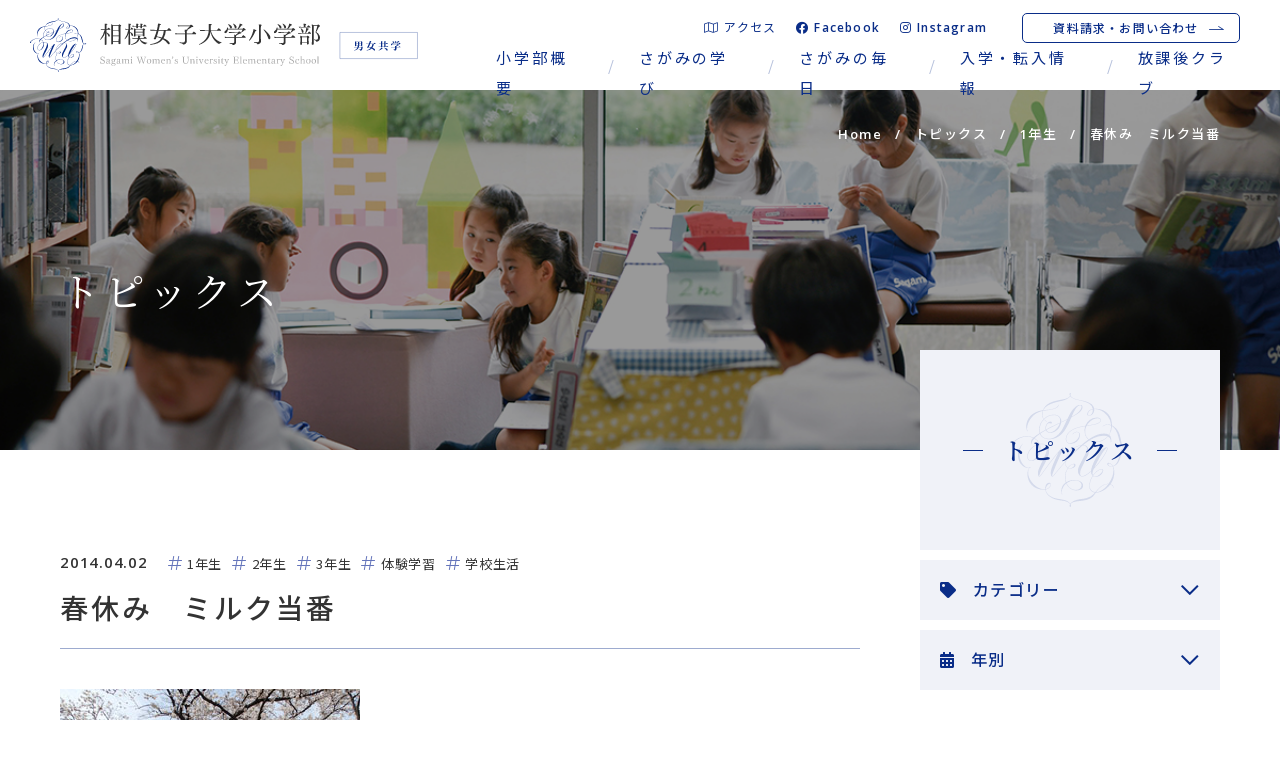

--- FILE ---
content_type: text/html; charset=UTF-8
request_url: https://www.sagami-wu.ac.jp/sho/topics/18840/
body_size: 6662
content:
<!DOCTYPE html><html lang="ja" dir="ltr" itemscope itemtype="https://schema.org/WebSite" ><head><meta charset="utf-8"><meta content="IE=Edge" http-equiv="X-UA-Compatible"><meta content="width=device-width" name="viewport"><meta content="telephone=no" name="format-detection"><meta content="春休み　ミルク当番 | 相模女子大学小学部" name="title"><meta content="神奈川県相模原市に所在する、相模女子大学小学部は「毎日会いたい友だちがいる 毎日学ぶよろこびがある」をスクールコンセプトに、「自分からできる子」を育むことを目指しています。" name="description"><meta content="春休み　ミルク当番 | 相模女子大学小学部" itemprop="name"><meta content="神奈川県相模原市に所在する、相模女子大学小学部は「毎日会いたい友だちがいる 毎日学ぶよろこびがある」をスクールコンセプトに、「自分からできる子」を育むことを目指しています。" itemprop="description"><meta content="website" property="og:type"><meta content="春休み　ミルク当番 | 相模女子大学小学部" property="og:title"><meta content="神奈川県相模原市に所在する、相模女子大学小学部は「毎日会いたい友だちがいる 毎日学ぶよろこびがある」をスクールコンセプトに、「自分からできる子」を育むことを目指しています。" property="og:description"><meta content="https://www.sagami-wu.ac.jp/sho/topics/18840/" property="og:url"><meta content="https://www.sagami-wu.ac.jp/sho/wp/wp-content/themes/sagami-wu_sho/images/common/OGP.png" property="og:image"><link rel="apple-touch-icon" sizes="180x180" href="https://www.sagami-wu.ac.jp/sho/wp/wp-content/themes/sagami-wu_sho/images/common/apple-touch-icon.png"><link rel="icon" type="image/png" sizes="32x32" href="https://www.sagami-wu.ac.jp/sho/wp/wp-content/themes/sagami-wu_sho/images/common/favicon-32x32.png"><link rel="icon" type="image/png" sizes="16x16" href="https://www.sagami-wu.ac.jp/sho/wp/wp-content/themes/sagami-wu_sho/images/common/favicon-16x16.png"><link rel="manifest" href="https://www.sagami-wu.ac.jp/sho/wp/wp-content/themes/sagami-wu_sho/images/common/site.webmanifest"><link rel="mask-icon" href="https://www.sagami-wu.ac.jp/sho/wp/wp-content/themes/sagami-wu_sho/images/common/safari-pinned-tab.svg" color="#0a2d88"><meta name="msapplication-TileColor" content="#0a2d88"><meta name="theme-color" content="#ffffff"><link href='//fonts.googleapis.com' rel='preconnect dns-prefetch'><link href='//fonts.gstatic.com' rel='preconnect dns-prefetch'><link href='//www.google-analytics.com' rel='preconnect dns-prefetch'><link href='//ajaxzip3.github.io' rel='preconnect dns-prefetch'>  <script async src="https://www.googletagmanager.com/gtag/js?id=G-64B74NYZ0E"></script> <script>window.dataLayer = window.dataLayer || [];
  function gtag(){dataLayer.push(arguments);}
  gtag('js', new Date());

  gtag('config', 'G-64B74NYZ0E');</script> <link href="https://www.sagami-wu.ac.jp/sho/wp/wp-content/themes/sagami-wu_sho/css/all.min.css" class="async"><link href="https://cdnjs.cloudflare.com/ajax/libs/Swiper/4.5.0/css/swiper.min.css" class="async"><link href="https://www.sagami-wu.ac.jp/sho/wp/wp-content/themes/sagami-wu_sho/css/modaal.min.css" class="async"><link href="https://fonts.googleapis.com/css2?family=Noto+Sans+JP:wght@400;500;700&family=Open+Sans:wght@600;700&display=swap" class="async"><link href="https://fonts.googleapis.com/css2?family=Noto+Serif+JP:wght@400;500;600;700&display=swap" class="async"> <script src="https://ajax.googleapis.com/ajax/libs/jquery/3.2.1/jquery.min.js"></script> <script src="https://cdnjs.cloudflare.com/ajax/libs/Swiper/4.5.0/js/swiper.min.js" defer></script> <script src="https://cdnjs.cloudflare.com/ajax/libs/Modaal/0.4.4/js/modaal.min.js" defer></script> <script src="https://www.sagami-wu.ac.jp/sho/wp/wp-content/themes/sagami-wu_sho/js/jquery.dualtab.js" defer></script> <script src="https://www.sagami-wu.ac.jp/sho/wp/wp-content/themes/sagami-wu_sho/js/common.js" defer></script> <link media="all" href="https://www.sagami-wu.ac.jp/sho/wp/wp-content/cache/autoptimize/css/autoptimize_58c82712c13033050311c690588cf0b3.css" rel="stylesheet"><title>春休み　ミルク当番 | 相模女子大学小学部</title><meta name='robots' content='max-image-preview:large' /><link class='async' id='css-style-css' href='https://www.sagami-wu.ac.jp/sho/wp/wp-content/themes/sagami-wu_sho/style.css' type='text/css' media='all'><link class='async' id='wp-block-library-css' href='https://www.sagami-wu.ac.jp/sho/wp/wp-includes/css/dist/block-library/style.min.css' type='text/css' media='all'><link rel="https://api.w.org/" href="https://www.sagami-wu.ac.jp/sho/wp-json/" /><link rel="EditURI" type="application/rsd+xml" title="RSD" href="https://www.sagami-wu.ac.jp/sho/wp/xmlrpc.php?rsd" /><meta name="generator" content="WordPress 6.8.3" /><link rel="canonical" href="https://www.sagami-wu.ac.jp/sho/topics/18840/" /><link rel='shortlink' href='https://www.sagami-wu.ac.jp/sho/?p=18840' /><link rel="alternate" title="oEmbed (JSON)" type="application/json+oembed" href="https://www.sagami-wu.ac.jp/sho/wp-json/oembed/1.0/embed?url=https%3A%2F%2Fwww.sagami-wu.ac.jp%2Fsho%2Ftopics%2F18840%2F" /><link rel="alternate" title="oEmbed (XML)" type="text/xml+oembed" href="https://www.sagami-wu.ac.jp/sho/wp-json/oembed/1.0/embed?url=https%3A%2F%2Fwww.sagami-wu.ac.jp%2Fsho%2Ftopics%2F18840%2F&#038;format=xml" /><link rel="icon" href="/sho/wp/wp-content/uploads/2023/07/favicon.png" sizes="32x32" /><link rel="icon" href="/sho/wp/wp-content/uploads/2023/07/favicon.png" sizes="192x192" /><link rel="apple-touch-icon" href="/sho/wp/wp-content/uploads/2023/07/favicon.png" /><meta name="msapplication-TileImage" content="/sho/wp/wp-content/uploads/2023/07/favicon.png" />  <script async src="https://www.googletagmanager.com/gtag/js?id=UA-176045095-1"></script> <script>window.dataLayer = window.dataLayer || [];
    function gtag(){dataLayer.push(arguments);}
    gtag('js', new Date());

    gtag('config', 'UA-176045095-1');</script> </head><body itemscope itemtype="https://schema.org/WebPage" class="wp-singular topics-template-default single single-topics postid-18840 wp-theme-sagami-wu_sho" id="post-ec8e"><div class="menuWrapper"><header id="global_header" class="global_header" itemscope itemtype="https://schema.org/WPHeader"><div class="inner"><p class="gh_logo _only-SP"><a href="https://www.sagami-wu.ac.jp/sho/"><img src="https://www.sagami-wu.ac.jp/sho/wp/wp-content/themes/sagami-wu_sho/images/common/logo-sp.svg" alt="相模女子大学小学部"></a></p><p class="gh_logo _over-TB"><a href="https://www.sagami-wu.ac.jp/sho/"><img src="https://www.sagami-wu.ac.jp/sho/wp/wp-content/themes/sagami-wu_sho/images/common/logo-pc.svg" alt="相模女子大学小学部"></a></p> <button type="button" class="gh_menu" id="gh_menu"><span class="icon"></span><i>MENU</i></button></div></header><nav id="global_navigation" class="global_navigation" itemscope itemtype="https://schema.org/SiteNavigationElement"><div class="mainMenu"><ul class="gn_links-01 module_menu-01"><li class="_hasChild "> <button class="gnl_button mm_button" type="button"><span>開閉</span></button> <a class="gnl_title mm_title" href="/sho/about/" ><span>小学部概要</span></a><div class="gnl_wrapper mm_wrapper-01"><div class="gnl_inner mm_inner-01"><div class="gnl_title"><a href="/sho/about/" ><span class="en">About</span><span>小学部概要</span></a></div><ul><li><a class="gnl_title mm_title-01" href="/sho/about/academy/" >学園の中の小学部</a></li><li><a class="gnl_title mm_title-01" href="/sho/about/greeting/" >校長挨拶</a></li><li><a class="gnl_title mm_title-01" href="/sho/about/new_initiatives/" >2024年度からの取組み</a></li><li><a class="gnl_title mm_title-01" href="/sho/about/goal/" >教育の方向性</a></li><li><a class="gnl_title mm_title-01" href="/sho/about/environment/" >恵まれた自然環境</a></li><li><a class="gnl_title mm_title-01" href="/sho/about/history/" >沿革</a></li><li><a class="gnl_title mm_title-01" href="/sho/about/sagamivoice/" >SAGAMI VOICE (学校紹介通信)</a></li></ul></div></div></li><li class="_hasChild "> <button class="gnl_button mm_button" type="button"><span>開閉</span></button> <a class="gnl_title mm_title" href="/sho/education/" ><span>さがみの学び</span></a><div class="gnl_wrapper mm_wrapper-01"><div class="gnl_inner mm_inner-01"><div class="gnl_title"><a href="/sho/education/" ><span class="en">Education</span><span>さがみの学び</span></a></div><ul><li><a class="gnl_title mm_title-01" href="/sho/education/study/" >2024年度のさがみの学び</a></li><li><a class="gnl_title mm_title-01" href="/sho/education/policy/" >学びの柱①主体的に学ぶ</a></li><li><a class="gnl_title mm_title-01" href="/sho/education/policy_2/" >学びの柱②体験から学ぶ</a></li><li><a class="gnl_title mm_title-01" href="/sho/education/policy_3/" >学びの柱③出会いから学ぶ</a></li></ul></div></div></li><li class="_hasChild "> <button class="gnl_button mm_button" type="button"><span>開閉</span></button> <a class="gnl_title mm_title" href="/sho/schoollife/" ><span>さがみの毎日</span></a><div class="gnl_wrapper mm_wrapper-01"><div class="gnl_inner mm_inner-01"><div class="gnl_title"><a href="/sho/schoollife/" ><span class="en">Schoollife</span><span>さがみの毎日</span></a></div><ul><li><a class="gnl_title mm_title-01" href="/sho/schoollife/day/" >小学部の一日</a></li><li><a class="gnl_title mm_title-01" href="/sho/schoollife/timetable/" >時間割の特徴</a></li><li><a class="gnl_title mm_title-01" href="/sho/schoollife/schedule/" >年間行事</a></li><li><a class="gnl_title mm_title-01" href="/sho/schoollife/curriculum/" >教育課程表</a></li><li><a class="gnl_title mm_title-01" href="/sho/schoollife/security/" >安全への取り組み</a></li><li><a class="gnl_title mm_title-01" href="/sho/schoollife/uniform/" >制服や持ち物</a></li><li><a class="gnl_title mm_title-01" href="/sho/schoollife/lunch/" >給食</a></li><li><a class="gnl_title mm_title-01" href="/sho/schoollife/afterschool/" >放課後クラブ</a></li></ul></div></div></li><li class="_hasChild "> <button class="gnl_button mm_button" type="button"><span>開閉</span></button> <a class="gnl_title mm_title" href="/sho/admission/" ><span>入学・転入情報</span></a><div class="gnl_wrapper mm_wrapper-01"><div class="gnl_inner mm_inner-01"><div class="gnl_title"><a href="/sho/admission/" ><span class="en">Admission</span><span>入学・転入情報</span></a></div><ul><li><a class="gnl_title mm_title-01" href="/sho/admission/requirements/" >募集・入試要項</a></li><li><a class="gnl_title mm_title-01" href="/sho/admission/event/" >イベント情報</a></li><li><a class="gnl_title mm_title-01" href="/sho/information/category/entrance-exams/" >新着情報</a></li><li><a class="gnl_title mm_title-01" href="/sho/admission/transfer/" >転入・編入学案内</a></li><li><a class="gnl_title mm_title-01" href="/sho/admission/qa/" >よくある質問</a></li><li><a class="gnl_title mm_title-01" href="https://docs.google.com/forms/d/e/1FAIpQLSdRHf_ADUvM9hsW9bnpXCiET8dPp7g1DHwD2bd34gk9JC0flQ/viewform" target="_blank">最新情報メール配信サービス</a></li></ul></div></div></li><li > <a class="gnl_title mm_title" href="/sho/schoollife/afterschool/" ><span>放課後クラブ</span></a></li></ul><ul class="gn_links-01 module_menu-01 _only-SP"><li class=""> <a href="/sho/access/" class="gnl_title mm_title" ><span><i class="fal fa-map"></i>アクセス</span></a></li><li class=""> <a href="https://www.facebook.com/%E7%9B%B8%E6%A8%A1%E5%A5%B3%E5%AD%90%E5%A4%A7%E5%AD%A6-%E5%B0%8F%E5%AD%A6%E9%83%A8-412646779092292/" class="gnl_title mm_title" target="_blank"><span><i class="fab fa-facebook"></i>Facebook</span></a></li><li class=""> <a href="https://www.instagram.com/sagami.w.u_elementaryschool?igshid=NTc4MTIwNjQ2YQ%3D%3D" class="gnl_title mm_title" target="_blank"><span><i class="fab fa-instagram "></i>Instagram</span></a></li></ul></div><div class="subMenu"><ul class="gn_links-02 module_menu-02 _over-TB"><li class=""> <a href="/sho/access/" ><span><i class="fal fa-map"></i>アクセス</span></a></li><li class=""> <a href="https://www.facebook.com/%E7%9B%B8%E6%A8%A1%E5%A5%B3%E5%AD%90%E5%A4%A7%E5%AD%A6-%E5%B0%8F%E5%AD%A6%E9%83%A8-412646779092292/" target="_blank"><span><i class="fab fa-facebook"></i>Facebook</span></a></li><li class=""> <a href="https://www.instagram.com/sagami.w.u_elementaryschool?igshid=NTc4MTIwNjQ2YQ%3D%3D" target="_blank"><span><i class="fab fa-instagram "></i>Instagram</span></a></li></ul><ul class="gn_links-03"><li class=""> <a href="/sho/contact/" ><span>資料請求・お問い合わせ</span><svg xmlns="http://www.w3.org/2000/svg" width="15.5" height="4.781" viewBox="0 0 15.5 4.781"><path d="M358,2266.75h14.5l-5-3.583" transform="translate(-357.5 -2262.469)" fill="none" stroke="#0a2d88" stroke-linecap="round" stroke-linejoin="round" stroke-width="1"/></svg></a></li></ul><ul class="_only-SP gn_links-04"><li class=""> <a href="https://www.sagami-wu.ac.jp/foundation/" target="_blank"><span>学校法人相模女子大学</span><i class="fal fa-window-restore"></i></a></li><li class=""> <a href="https://www.sagami-wu.ac.jp/" target="_blank"><span>相模女子大学</span><i class="fal fa-window-restore"></i></a></li><li class=""> <a href="https://www.sagami-wu.ac.jp/chukou/" target="_blank"><span>相模女子大学中学部・高等部</span><i class="fal fa-window-restore"></i></a></li><li class=""> <a href="http://www.sagami-wu-kg.jp/" target="_blank"><span>認定こども園相模女子大学幼稚部</span><i class="fal fa-window-restore"></i></a></li></ul></div></nav></div><div class="overlay" id="overlay"></div><div class="global_wrapper"><main id="global_contents" class="global_contents" itemscope itemprop="mainContentOfPage"><section><div class="global_mainVisual"><div class="global_inner"><div class="gm_background" style="background-image: url(/sho/wp/wp-content/uploads/2020/07/bg_topics.jpg)"></div><div class="gm_box"><div class="inner"><p class="gm_title"><span>トピックス</span></p></div></div></div></div><nav class="module_breadCrumb"><div class="global_inner"><ul class="module_breadCrumb-01" itemprop="Breadcrumb" itemscope itemtype="https://schema.org/BreadcrumbList"><li itemprop="itemListElement" itemscope itemtype="https://schema.org/ListItem"><a itemscope itemtype="https://schema.org/Thing" itemprop="item" href="https://www.sagami-wu.ac.jp/sho/" class="home" ><span itemprop="name">Home</span></a><meta itemprop="position" content="1" /></li><li itemprop="itemListElement" itemscope itemtype="https://schema.org/ListItem"><a itemscope itemtype="https://schema.org/Thing" itemprop="item" href="https://www.sagami-wu.ac.jp/sho/topics/" ><span itemprop="name">トピックス</span></a><meta itemprop="position" content="2" /></li><li itemprop="itemListElement" itemscope itemtype="https://schema.org/ListItem"><a itemscope itemtype="https://schema.org/Thing" itemprop="item" href="https://www.sagami-wu.ac.jp/sho/category/first-grade/"><span itemprop="name">1年生</span></a><meta itemprop="position" content="3" /></li><li itemprop="itemListElement" itemscope itemtype="https://schema.org/ListItem"><span itemprop="name">春休み　ミルク当番</span><meta itemprop="position" content="4" /></li></ul></div></nav><div class="global_inner _column"><div class="gc_main"><article><div class="module_titleSingle"><div class="head"><p class="date"><time datetime="2014-04-02">2014.04.02</time></p><p class="category"><span class="label first-grade">1年生</span><span class="label second-grade">2年生</span><span class="label third-grade">3年生</span><span class="label experience">体験学習</span><span class="label life">学校生活</span></p></div><div class="body"><h1 class="title"><span>春休み　ミルク当番</span></h1></div></div><div id="blog-detail"><p><span><img decoding="async" title="Sp4020197" class="asset  asset-image at-xid-photo-43480791" style="width: 300px" alt="Sp4020197" src="/sho/old-blog-data/info/uploads/2014/04/02/sp4020197.jpg" /></span></p><p>体調を崩していたミルクもすっかり元気になりました。</p><p>新２年生と新３年生で小屋掃除の後に、子どもたちと</p><p>百年桜までお散歩です。</p><p><span id="more-18840"></span></p><p></p></p></div></article><ul class="module_pager-02"><li class="prev"><a href="https://www.sagami-wu.ac.jp/sho/topics/18839/"><div class="svg"><svg xmlns="http://www.w3.org/2000/svg" width="33" height="33" viewBox="0 0 33 33"><g transform="translate(25.906 21)"><rect width="33" height="33" rx="16.5" transform="translate(-25.906 -21)" fill="#0a2d88"/><path d="M233.8,25.156h-17l6.088-4.552" transform="translate(-234.583 -29.105)" fill="none" stroke="#fff" stroke-linecap="square" stroke-width="1"/></g></svg></div><span>前の記事へ</span></a></li><li class="back"><a href="https://www.sagami-wu.ac.jp/sho/topics/"><span>トピックス一覧に戻る</span></a></li><li class="next"><a href="https://www.sagami-wu.ac.jp/sho/topics/18841/"><span>次の記事へ</span><div class="svg"><svg xmlns="http://www.w3.org/2000/svg" width="33" height="33" viewBox="0 0 33 33"><g transform="translate(495 20)"><rect width="33" height="33" rx="16.5" transform="translate(-495 -20)" fill="#0a2d88"/><path d="M216.8,25.156h17.3L227.9,20.6" transform="translate(-704.295 -28.105)" fill="none" stroke="#fff" stroke-linecap="square" stroke-width="1"/></g></svg></div></a></li></ul></div><aside class="gc_sub"><nav class="archive_navigation" id="archive_navigation"><div class="localTitle"> <span>トピックス</span></div><ul class="ln_links-01 module_menu-01 _category"><li><div class="lnl_title mm_title"><div class="box"> <span><i class="fas fa-tag"></i>カテゴリー</span></div><div class="button"> <span></span></div></div><div class="lnl_wrapper mm_wrapper-01"><div class="lnl_inner mm_inner-01"><ul><li><a class="lnl_title mm_title-01" href="https://www.sagami-wu.ac.jp/sho/category/life/"><span>学校生活</span></a></li><li><a class="lnl_title mm_title-01" href="https://www.sagami-wu.ac.jp/sho/category/first-grade/"><span>1年生</span></a></li><li><a class="lnl_title mm_title-01" href="https://www.sagami-wu.ac.jp/sho/category/second-grade/"><span>2年生</span></a></li><li><a class="lnl_title mm_title-01" href="https://www.sagami-wu.ac.jp/sho/category/third-grade/"><span>3年生</span></a></li><li><a class="lnl_title mm_title-01" href="https://www.sagami-wu.ac.jp/sho/category/fourth-grade/"><span>4年生</span></a></li><li><a class="lnl_title mm_title-01" href="https://www.sagami-wu.ac.jp/sho/category/fifth-grade/"><span>5年生</span></a></li><li><a class="lnl_title mm_title-01" href="https://www.sagami-wu.ac.jp/sho/category/sixth-grade/"><span>6年生</span></a></li><li><a class="lnl_title mm_title-01" href="https://www.sagami-wu.ac.jp/sho/category/club/"><span>クラブ活動</span></a></li><li><a class="lnl_title mm_title-01" href="https://www.sagami-wu.ac.jp/sho/category/experience/"><span>体験学習</span></a></li><li><a class="lnl_title mm_title-01" href="https://www.sagami-wu.ac.jp/sho/category/class/"><span>授業紹介</span></a></li><li><a class="lnl_title mm_title-01" href="https://www.sagami-wu.ac.jp/sho/category/new-attempt/"><span>新しい取り組み</span></a></li><li><a class="lnl_title mm_title-01" href="https://www.sagami-wu.ac.jp/sho/category/events/"><span>行事</span></a></li><li><a class="lnl_title mm_title-01" href="https://www.sagami-wu.ac.jp/sho/category/prevent/"><span>防災・防犯について</span></a></li><li><a class="lnl_title mm_title-01" href="https://www.sagami-wu.ac.jp/sho/category/rearing/"><span>飼育</span></a></li><li><a class="lnl_title mm_title-01" href="https://www.sagami-wu.ac.jp/sho/category/other/"><span>その他</span></a></li></ul></div></div></li></ul><ul class="ln_links-01 module_menu-01  _archive"><li><div class="lnl_title mm_title"><div class="box"> <span><i class="fas fa-calendar-alt"></i>年別</span></div><div class="button"> <span></span></div></div><div class="lnl_wrapper mm_wrapper-01"><div class="lnl_inner mm_inner-01"><ul><li><a class="lnl_title mm_title-01" href="https://www.sagami-wu.ac.jp/sho/topics/date/2025/">2025年度</a></li><li><a class="lnl_title mm_title-01" href="https://www.sagami-wu.ac.jp/sho/topics/date/2024/">2024年度</a></li><li><a class="lnl_title mm_title-01" href="https://www.sagami-wu.ac.jp/sho/topics/date/2023/">2023年度</a></li><li><a class="lnl_title mm_title-01" href="https://www.sagami-wu.ac.jp/sho/topics/date/2022/">2022年度</a></li><li><a class="lnl_title mm_title-01" href="https://www.sagami-wu.ac.jp/sho/topics/date/2021/">2021年度</a></li><li><a class="lnl_title mm_title-01" href="https://www.sagami-wu.ac.jp/sho/topics/date/2020/">2020年度</a></li><li><a class="lnl_title mm_title-01" href="https://www.sagami-wu.ac.jp/sho/topics/date/2019/">2019年度</a></li><li><a class="lnl_title mm_title-01" href="https://www.sagami-wu.ac.jp/sho/topics/date/2018/">2018年度</a></li><li><a class="lnl_title mm_title-01" href="https://www.sagami-wu.ac.jp/sho/topics/date/2017/">2017年度</a></li><li><a class="lnl_title mm_title-01" href="https://www.sagami-wu.ac.jp/sho/topics/date/2016/">2016年度</a></li><li><a class="lnl_title mm_title-01" href="https://www.sagami-wu.ac.jp/sho/topics/date/2015/">2015年度</a></li><li><a class="lnl_title mm_title-01" href="https://www.sagami-wu.ac.jp/sho/topics/date/2014/">2014年度</a></li><li><a class="lnl_title mm_title-01" href="https://www.sagami-wu.ac.jp/sho/topics/date/2013/">2013年度</a></li><li><a class="lnl_title mm_title-01" href="https://www.sagami-wu.ac.jp/sho/topics/date/2012/">2012年度</a></li><li><a class="lnl_title mm_title-01" href="https://www.sagami-wu.ac.jp/sho/topics/date/2011/">2011年度</a></li><li><a class="lnl_title mm_title-01" href="https://www.sagami-wu.ac.jp/sho/topics/date/2010/">2010年度</a></li><li><a class="lnl_title mm_title-01" href="https://www.sagami-wu.ac.jp/sho/topics/date/2009/">2009年度</a></li></ul></div></div></li></ul></nav></aside></div></section></main></div><footer id="global_footer" class="global_footer" itemscope itemtype="https://schema.org/WPFooter"> <a href="#" class="topPage"><div class="svg"><svg xmlns="http://www.w3.org/2000/svg" width="19.329" height="5.751" viewBox="0 0 19.329 5.751"><path d="M216.8,25.156h17.3L227.9,20.6" transform="translate(-216.295 -19.906)" fill="none" stroke="#0a2d88" stroke-linecap="square" stroke-width="1"/></svg></div> </a><div class="gf_information"><div class="global_inner"><p class="gf_logo"><a href="https://www.sagami-wu.ac.jp/sho/"><img src="https://www.sagami-wu.ac.jp/sho/wp/wp-content/themes/sagami-wu_sho/images/common/logo-white.svg" alt="相模女子大学小学部"></a></p> <address><p class="gf_address"><span>〒252-0383</span><span> 相模原市南区文京2-1-1</span></p><p class="gf_tel">TEL<a href="tel:0427421444">042-742-1444</a></p><p class="gf_fax"><span>FAX：042-742-1429</span><span>E-Mail：&#115;h&#111;&#64;&#109;&#97;&#105;&#108;&#50;.&#115;&#97;g&#97;&#109;&#105;&#45;&#119;u.&#97;&#99;&#46;&#106;p</span></p> </address><ul class="gf_link"><li class=""> <a href="/sho/about/" ><span>小学部概要</span></a></li><li class=""> <a href="/sho/education/" ><span>さがみの学び</span></a></li><li class=""> <a href="/sho/schoollife/" ><span>さがみの毎日</span></a></li><li class=""> <a href="/sho/admission/" ><span>入学・転入情報</span></a></li><li class=""> <a href="/sho/schoollife/afterschool/" ><span>放課後クラブ</span></a></li></ul><ul class="gf_link"><li class=""> <a href="/sho/access/" ><span><i class="fal fa-map"></i>アクセス</span></a></li><li class=""> <a href="https://www.facebook.com/%E7%9B%B8%E6%A8%A1%E5%A5%B3%E5%AD%90%E5%A4%A7%E5%AD%A6-%E5%B0%8F%E5%AD%A6%E9%83%A8-412646779092292/" target="_blank"><span><i class="fab fa-facebook"></i>Facebook</span></a></li><li class=""> <a href="https://www.instagram.com/sagami.w.u_elementaryschool?igshid=NTc4MTIwNjQ2YQ%3D%3D" target="_blank"><span><i class="fab fa-instagram "></i>Instagram</span></a></li><li class=""> <a href="/sho/contact/" ><span>資料請求・お問い合わせ</span></a></li></ul><ul class="gf_link"><li class=""> <a href="https://www.sagami-wu.ac.jp/sho/wp/wp-content/uploads/2025/08/aa67be354a5c0afe240f539592b3fcad.pdf" ><span>いじめ防止基本方針</span></a></li></ul><ul class="gf_sns"><li><a href="https://www.facebook.com/%E7%9B%B8%E6%A8%A1%E5%A5%B3%E5%AD%90%E5%A4%A7%E5%AD%A6-%E5%B0%8F%E5%AD%A6%E9%83%A8-412646779092292/" target="_blank"><span><i class="fab fa-facebook"></i></span></a></li><li><a href="https://instagram.com/sagami.w.u_elementaryschool?igshid=NTc4MTIwNjQ2YQ==" target="_blank"><span><i class="fab fa-instagram "></i></span></a></li></ul><p class="gf_copyright"><span>©2020 Sagami Women's University<br> Elementary School</span></p></div></div><div class="gf_linkbox"><div class="global_inner"><ul class="list"><li><a href="https://www.sagami-wu.ac.jp/foundation/" target="_blank"><span>学校法人相模女子大学</span><i class="fal fa-window-restore"></i></a></li><li><a href="https://www.sagami-wu.ac.jp/" target="_blank"><span>相模女子大学</span><i class="fal fa-window-restore"></i></a></li><li><a href="https://www.sagami-wu.ac.jp/chukou/" target="_blank"><span>相模女子大学中学部・高等部</span><i class="fal fa-window-restore"></i></a></li><li><a href="http://www.sagami-wu-kg.jp/" target="_blank"><span>認定こども園相模女子大学幼稚部</span><i class="fal fa-window-restore"></i></a></li></ul></div></div></footer> <script type="speculationrules">{"prefetch":[{"source":"document","where":{"and":[{"href_matches":"\/sho\/*"},{"not":{"href_matches":["\/sho\/wp\/wp-*.php","\/sho\/wp\/wp-admin\/*","\/sho\/wp\/wp-content\/uploads\/*","\/sho\/wp\/wp-content\/*","\/sho\/wp\/wp-content\/plugins\/*","\/sho\/wp\/wp-content\/themes\/sagami-wu_sho\/*","\/sho\/*\\?(.+)"]}},{"not":{"selector_matches":"a[rel~=\"nofollow\"]"}},{"not":{"selector_matches":".no-prefetch, .no-prefetch a"}}]},"eagerness":"conservative"}]}</script> </body></html>

--- FILE ---
content_type: text/css
request_url: https://www.sagami-wu.ac.jp/sho/wp/wp-content/cache/autoptimize/css/autoptimize_58c82712c13033050311c690588cf0b3.css
body_size: 33158
content:
@keyframes line-anime{0%{transform:translateY(-100.5%)}40%{transform:translateY(0)}100%{transform:translateY(100.5%)}}[class*=module_gallery-] ul li a:before,[class^=module_column-col] .imgLink:before,[class*=module_gallery-] ul li a:after,[class^=module_column-col] .imgLink:after{content:"";display:block;position:absolute;right:0;bottom:0;z-index:10;width:30px;height:30px}[class*=module_gallery-] ul li a:before,[class^=module_column-col] .imgLink:before{background-color:#0a2d88}[class*=module_gallery-] ul li a:after,[class^=module_column-col] .imgLink:after{content:"";display:flex;align-items:center;justify-content:center;font-family:"Font Awesome 5 Pro";font-weight:300;line-height:1;color:#fff}.module_newsCard-01 article .body .category .label,.module_newsList-02 article .body .category .label,.module_newsList-01 article .body .category .label,.module_titleSingle .category .label{position:relative;display:inline-block;font-size:13px;line-height:1em;letter-spacing:calc(50/1000*1em);text-align:left}.module_newsCard-01 article .body .category .label:before,.module_newsList-02 article .body .category .label:before,.module_newsList-01 article .body .category .label:before,.module_titleSingle .category .label:before{content:"";font-family:"Font Awesome 5 Pro";font-weight:300;line-height:1;color:#6575bb;font-size:16px;margin-right:5px}.module_password form .mp_submit-inner,.form_button-01,._button-checkbox .wpcf7-form-control .wpcf7-list-item input[type=radio]+.wpcf7-list-item-label,._button-checkbox .wpcf7-form-control .wpcf7-list-item input[type=checkbox]+.wpcf7-list-item-label,._button-radio .wpcf7-form-control .wpcf7-list-item input[type=radio]+.wpcf7-list-item-label,._button-radio .wpcf7-form-control .wpcf7-list-item input[type=checkbox]+.wpcf7-list-item-label,.module_pager-02 li.back a,.module_button-01{display:block;position:relative;padding:15px 60px;border:1px solid #0a2d88;border-radius:3em;width:auto;font-size:15px;line-height:1.3;text-align:center;text-decoration:none;transition:background-color .6s,color .6s}@media(min-width:1200px){.module_password form .mp_submit-inner,.form_button-01,._button-checkbox .wpcf7-form-control .wpcf7-list-item input[type=radio]+.wpcf7-list-item-label,._button-checkbox .wpcf7-form-control .wpcf7-list-item input[type=checkbox]+.wpcf7-list-item-label,._button-radio .wpcf7-form-control .wpcf7-list-item input[type=radio]+.wpcf7-list-item-label,._button-radio .wpcf7-form-control .wpcf7-list-item input[type=checkbox]+.wpcf7-list-item-label,.module_pager-02 li.back a,.module_button-01{max-width:100%;width:auto}}.module_password form .mp_submit-inner span,.form_button-01 span,._button-checkbox .wpcf7-form-control .wpcf7-list-item input[type=radio]+.wpcf7-list-item-label span,._button-checkbox .wpcf7-form-control .wpcf7-list-item input[type=checkbox]+.wpcf7-list-item-label span,._button-radio .wpcf7-form-control .wpcf7-list-item input[type=radio]+.wpcf7-list-item-label span,._button-radio .wpcf7-form-control .wpcf7-list-item input[type=checkbox]+.wpcf7-list-item-label span,.module_pager-02 li.back a span,.module_button-01 span{display:block}.global_header .gh_menu{display:flex;flex-direction:column;justify-content:center;align-items:center;width:70px;height:70px;background-color:#0a2d88}@media(min-width:1200px){.global_header .gh_menu{display:none}}.global_header .gh_menu .icon{width:100%}.global_header .gh_menu i{width:100%;font-family:"Open Sans","Noto Sans JP",sans-serif;font-weight:700;color:#fff;font-size:12px;letter-spacing:calc(150/1000*1em);line-height:1em;padding-top:16px;margin-bottom:-10px}.global_header .gh_menu .icon{display:block;position:relative;top:0;width:28px;height:2px;background-color:#fff;border-radius:5px;transition:.6s}body._open-menu .global_header .gh_menu .icon,.global_header body._open-menu .gh_menu .icon{background-color:rgba(0,0,0,0)}.global_header .gh_menu .icon:before,.global_header .gh_menu .icon:after{content:"";display:block;position:absolute;right:0;width:100%;height:2px;transition:.6s;background-color:#fff;border-radius:5px}.global_header .gh_menu .icon:before{top:-7px;width:100%}body._open-menu .global_header .gh_menu .icon:before,.global_header body._open-menu .gh_menu .icon:before{top:0;transform:rotate(45deg)}.global_header .gh_menu .icon:after{top:7px;width:100%}body._open-menu .global_header .gh_menu .icon:after,.global_header body._open-menu .gh_menu .icon:after{top:0;transform:rotate(-45deg)}.file label,.module_search-01 .ms_from .ms_input,input:not([type=checkbox]):not([type=radio]):not([type=file]):not([type=button]):not([type=submit]):not([type=search]),select,textarea{border:1px solid #f3f3f3;padding:.5em 1em;width:100%;height:50px;background-color:#f3f3f3;font-size:16px;transition:border-color .6s,background-color .6s}.file label:hover,.module_search-01 .ms_from .ms_input:hover,input:hover:not([type=checkbox]):not([type=radio]):not([type=file]):not([type=button]):not([type=submit]):not([type=search]),select:hover,textarea:hover{border-color:#0a2d88 !important}.file label:focus,.module_search-01 .ms_from .ms_input:focus,input:focus:not([type=checkbox]):not([type=radio]):not([type=file]):not([type=button]):not([type=submit]):not([type=search]),select:focus,textarea:focus{border-color:#0a2d88 !important;background-color:#fff}.file label:-webkit-autofill,.module_search-01 .ms_from .ms_input:-webkit-autofill,input:-webkit-autofill:not([type=checkbox]):not([type=radio]):not([type=file]):not([type=button]):not([type=submit]):not([type=search]),select:-webkit-autofill,textarea:-webkit-autofill{-webkit-box-shadow:0 0 0 1000px #fff inset}.file label[readonly=readonly],.module_search-01 .ms_from [readonly=readonly].ms_input,input[readonly=readonly]:not([type=checkbox]):not([type=radio]):not([type=file]):not([type=button]):not([type=submit]):not([type=search]),select[readonly=readonly],textarea[readonly=readonly],.file label[readonly],.module_search-01 .ms_from [readonly].ms_input,input[readonly]:not([type=checkbox]):not([type=radio]):not([type=file]):not([type=button]):not([type=submit]):not([type=search]),select[readonly],textarea[readonly],form.custom-wpcf7c-confirmed:not([novalidate=novalidate]) .file label,.file form.custom-wpcf7c-confirmed:not([novalidate=novalidate]) label,form.custom-wpcf7c-confirmed:not([novalidate=novalidate]) .module_search-01 .ms_from .ms_input,.module_search-01 .ms_from form.custom-wpcf7c-confirmed:not([novalidate=novalidate]) .ms_input,form.custom-wpcf7c-confirmed:not([novalidate=novalidate]) input:not([type=checkbox]):not([type=radio]):not([type=file]):not([type=button]):not([type=submit]):not([type=search]),form.custom-wpcf7c-confirmed:not([novalidate=novalidate]) select,form.custom-wpcf7c-confirmed:not([novalidate=novalidate]) textarea{border-color:rgba(0,0,0,0) !important;background-color:rgba(0,0,0,0) !important;color:#000}.module_map,.module_movie{position:relative;overflow:hidden;padding:0 0 56.25%;width:100%;height:0}.module_map iframe,.module_movie iframe{position:absolute;top:0;left:0;width:100% !important;height:100% !important}ol.module_list-01 li,ul.module_list-notes-01 li,ul.module_list-01 li{position:relative;padding-left:30px}ol.module_list-01 li:before,ul.module_list-notes-01 li:before,ul.module_list-01 li:before{content:"";position:absolute}.module_column-col1._left ol.module_list-01 li,.module_column-col1._left ul.module_list-notes-01 li,.module_column-col1._left ul.module_list-01 li{display:flex}ol.module_list-01 li+li,ul.module_list-notes-01 li+li,ul.module_list-01 li+li{margin-top:.5em}ol.module_list-01 li ul li:first-child,ul.module_list-notes-01 li ul li:first-child,ul.module_list-01 li ul li:first-child,ol.module_list-01 li ol li:first-child,ul.module_list-notes-01 li ol li:first-child,ul.module_list-01 li ol li:first-child{margin-top:.5em}.module_table-01{height:auto !important;border:1px solid #9dabcf}@media(min-width:1200px){.module_table-01{width:100% !important}}.module_table-01 thead,.module_table-01 tbody,.module_table-01 tfoot{width:100%}.module_table-01 tr th,.module_table-01 tr td{border:1px solid #9dabcf;padding:15px;min-width:8em;font-size:14px}@media(min-width:1200px){.module_table-01 tr th,.module_table-01 tr td{min-width:auto}}.module_table-01 tr th{background-color:#f0f2f8;font-weight:500;text-align:left;color:#0a2d88}.module_table-01 tr td{background-color:#fff}.module_column-col2{display:flex}@media(min-width:1200px){.module_column-col2{justify-content:space-between}}.module_column-col2 img{width:100%}@media(min-width:1200px){.module_column-col2 img{width:auto}}html,body,div,span,applet,object,iframe,h1,h2,h3,h4,h5,h6,p,blockquote,pre,a,abbr,acronym,address,big,cite,code,del,dfn,em,img,ins,kbd,q,s,samp,small,strike,strong,sub,sup,tt,var,b,u,i,center,dl,dt,dd,ol,ul,li,fieldset,form,label,legend,table,caption,tbody,tfoot,thead,tr,th,td,article,aside,canvas,details,embed,figure,figcaption,footer,header,hgroup,menu,nav,output,ruby,section,summary,time,mark,audio,video{margin:0;padding:0;border:0;font-size:100%;font:inherit;vertical-align:baseline}article,aside,details,figcaption,figure,footer,header,hgroup,menu,nav,section{display:block}body{line-height:1}ol,ul{list-style:none}blockquote,q{quotes:none}blockquote:before,blockquote:after,q:before,q:after{content:"";content:none}table{border-collapse:collapse;border-spacing:0}*{box-sizing:border-box;-webkit-text-size-adjust:100%;-moz-osx-font-smoothing:grayscale;-webkit-font-smoothing:antialiased}*:focus{outline:none}*:before,*:after{box-sizing:border-box}main{display:block}hr{display:block;margin:1em 0;border:0;padding:0;height:1px;border-top:1px solid #ccc}button{cursor:pointer}button,fieldset,form,input,label,legend,select,textarea{-moz-appearance:none;-webkit-appearance:none;appearance:none;outline:none;border-radius:0;border:none;margin:0;padding:0;font:inherit;vertical-align:baseline}input,textarea{max-width:100%}input[type=button],input[type=reset],input[type=submit],button{cursor:pointer}html{font-size:10px}html._examinationBanner{padding-bottom:60px}@media(min-width:1200px){html._examinationBanner{padding-bottom:0}}body{position:relative;z-index:0;background:#fff;font-family:"Noto Sans JP",sans-serif;font-weight:400;font-size:15px;line-height:1.6666666667;letter-spacing:calc(100/1000*1em);color:#333;word-wrap:break-word;overflow-wrap:break-word}body._contentFixed{position:fixed;width:100%;height:100%}@media(min-width:1200px){body._contentFixed{position:relative;width:auto;height:auto}}a{margin:0;padding:0;background:rgba(0,0,0,0);font:inherit;color:#0a2d88;text-decoration:underline;vertical-align:baseline}a:hover,a:focus,a:active{text-decoration:none}@media(min-width:1200px){a[href^="tel:"]{display:inline-block;color:inherit;text-decoration:inherit;pointer-events:none}}img{max-width:100%;height:auto;vertical-align:top}sup,sub{font-size:78%}sup{vertical-align:super}sub{vertical-align:sub}:placeholder-shown{color:#9c9c9c;letter-spacing:calc(190/1000*1em)}::-webkit-input-placeholder{color:#9c9c9c;opacity:1;letter-spacing:calc(190/1000*1em)}:-moz-placeholder{color:#9c9c9c;letter-spacing:calc(190/1000*1em)}::-moz-placeholder{color:#9c9c9c;opacity:1;letter-spacing:calc(190/1000*1em)}:-ms-input-placeholder{color:#9c9c9c;letter-spacing:calc(190/1000*1em)}::-webkit-search-cancel-button{-webkit-appearance:none;letter-spacing:calc(190/1000*1em)}.clearFix:after{clear:both;content:".";display:block;height:0;visibility:hidden}@media(min-width:1200px){._font-sizeS{font-size:1.2rem}}@media(min-width:1200px){._font-sizeM{font-size:1.4rem}}@media(min-width:1200px){._font-sizeL{font-size:1.8rem}}._hide{display:none !important}._align-right{text-align:right !important}._align-left{text-align:left !important}._align-center{text-align:center !important}._indent{text-indent:1rem !important}._block-right{margin-right:0 !important;margin-left:auto !important}._block-center{margin-right:auto !important;margin-left:auto !important}._block-left{margin-right:auto !important;margin-left:0 !important}._font-normal{font-weight:400 !important}._font-bold{font-weight:700 !important}._text-italic{font-style:italic !important}._text-underline{text-decoration:underline !important}._text-blink{text-decoration:blink !important}._text-line_through{text-decoration:line-through !important}@media(min-width:1200px){._only-SP{display:none !important}}@media(min-width:1160px){._under-TB{display:none !important}}._over-TB{display:none !important}@media(min-width:1200px){._over-TB{display:block !important}}._over-PC{display:none !important}@media(min-width:1160px){._over-PC{display:block !important}}.global_inner{position:relative;padding:0 20px;width:100%;transition:padding .6s}@media(min-width:1200px){.global_inner{max-width:calc(1160px + 120px);margin:0 auto;padding:0 60px}}@media(min-width:1200px){.global_inner._column{display:flex;justify-content:space-between}}.content_inner{position:relative;padding:0 20px;width:100%;transition:padding .6s}@media(min-width:1200px){.content_inner{max-width:calc(1160px + 120px);margin:0 auto;padding:0 60px}}section{transition:padding .6s}p:not([class])+p:not([class]),p:not([class])+p[class^=_],p:not([class])+div.wp-caption,p[class^=_]+p:not([class]),p[class^=_]+p[class^=_],p[class^=_]+div.wp-caption,div.wp-caption+p:not([class]),div.wp-caption+p[class^=_],div.wp-caption+div.wp-caption{margin-top:1.5em}p:not([class])+[class*=module_],[class*=module_]+p:not([class]),p[class^=_]+[class*=module_],[class*=module_]+p[class^=_],div.wp-caption+[class*=module_],[class*=module_]+div.wp-caption{margin-top:50px}.module_button+p:not([class]),p:not([class])+.module_button,.module_button+p[class^=_],p[class^=_]+.module_button,.module_button+div.wp-caption,div.wp-caption+.module_button{margin-top:20px}[class*=module_line]+p:not([class]),[class*=module_line]+p[class^=_],[class*=module_line]+div.wp-caption{margin-top:30px}p:not([class])+[class*=module_list],[class*=module_list]+p:not([class]),p[class^=_]+[class*=module_list],[class*=module_list]+p[class^=_],div.wp-caption+[class*=module_list],[class*=module_list]+div.wp-caption{margin-top:30px}[class*=module_title]+p:not([class]),[class*=module_title]+p[class^=_],[class*=module_title]+div.wp-caption{margin-top:0}[class*=module_]+[class*=module_]{margin-top:30px}[class*=module_]+[class*=module_column],[class*=module_column]+[class*=module_]{margin-top:30px}@media(min-width:1200px){[class*=module_]+[class*=module_column],[class*=module_column]+[class*=module_]{margin-top:50px}}[class*=module_]+[class*=module_button-]{margin-top:0}[class*=module_]+.module_button{margin-top:20px}@media(min-width:1200px){[class*=module_]+.module_button{margin-top:20px}}[class*=module_line]+[class*=module_]{margin-top:30px}@media(min-width:1200px){[class*=module_line]+[class*=module_]{margin-top:30px}}@media(min-width:1200px){[class*=module_card]+[class*=module_],[class*=module_]+[class*=module_card]{margin-top:50px}}.archive_navigation+[class*=module_]{margin-top:40px}[class*=module_title]+[class*=module_]{margin-top:0}@media(min-width:1200px){[class*=module_title]+[class*=module_]{margin-top:0}}p:not([class])~.module_title-01,p:not([class])~[class*=module_column-col]:not([class*=_bg_box])>.module_title-01,div.wp-caption~.module_title-01,div.wp-caption~[class*=module_column-col]:not([class*=_bg_box])>.module_title-01,[class*=module_]~.module_title-01,[class*=module_]~[class*=module_column-col]:not([class*=_bg_box])>.module_title-01{margin-top:40px}@media(min-width:1200px){p:not([class])~.module_title-01,p:not([class])~[class*=module_column-col]:not([class*=_bg_box])>.module_title-01,div.wp-caption~.module_title-01,div.wp-caption~[class*=module_column-col]:not([class*=_bg_box])>.module_title-01,[class*=module_]~.module_title-01,[class*=module_]~[class*=module_column-col]:not([class*=_bg_box])>.module_title-01{margin-top:80px}}p:not([class])~.module_title-02,p:not([class])~[class*=module_column-col]:not([class*=_bg_box])>.module_title-02,div.wp-caption~.module_title-02,div.wp-caption~[class*=module_column-col]:not([class*=_bg_box])>.module_title-02,[class*=module_]~.module_title-02,[class*=module_]~[class*=module_column-col]:not([class*=_bg_box])>.module_title-02{margin-top:40px}@media(min-width:1200px){p:not([class])~.module_title-02,p:not([class])~[class*=module_column-col]:not([class*=_bg_box])>.module_title-02,div.wp-caption~.module_title-02,div.wp-caption~[class*=module_column-col]:not([class*=_bg_box])>.module_title-02,[class*=module_]~.module_title-02,[class*=module_]~[class*=module_column-col]:not([class*=_bg_box])>.module_title-02{margin-top:70px}}p:not([class])~.module_title-03,p:not([class])~[class*=module_column-col]:not([class*=_bg_box])>.module_title-03,div.wp-caption~.module_title-03,div.wp-caption~[class*=module_column-col]:not([class*=_bg_box])>.module_title-03,[class*=module_]~.module_title-03,[class*=module_]~[class*=module_column-col]:not([class*=_bg_box])>.module_title-03{margin-top:30px}@media(min-width:1200px){p:not([class])~.module_title-03,p:not([class])~[class*=module_column-col]:not([class*=_bg_box])>.module_title-03,div.wp-caption~.module_title-03,div.wp-caption~[class*=module_column-col]:not([class*=_bg_box])>.module_title-03,[class*=module_]~.module_title-03,[class*=module_]~[class*=module_column-col]:not([class*=_bg_box])>.module_title-03{margin-top:60px}}[class*=module_title]+.module_title-02,[class*=module_title]+.module_title-03,[class*=module_title]+[class^=module_column-col]:not([class*=_bg_box]) .module_title-02:first-child,[class*=module_title]+[class^=module_column-col]:not([class*=_bg_box]) .module_title-03:first-child{margin-top:20px !important}.module_titleSingle{margin-bottom:20px}@media(min-width:1200px){.module_titleSingle{margin-bottom:40px}}.module_titleSingle+*{margin-top:0 !important}._bg_color-gray-01{background-color:#f3f3f3}.module_line-01{margin:20px 0 !important;border-color:#ccc}@media(min-width:1200px){.module_line-01{margin:40px 0 !important}}span.caption,.wp-caption-text{display:block;margin-top:.5em;font-size:14px;color:#aaa;line-height:1.43}.global_contents em{font-style:italic}.global_contents strong{font-weight:700}.global_contents span[style*=underline]{background:linear-gradient(to bottom,rgba(224,236,245,0) 0%,rgba(224,236,245,0) 60%,#e0ecf5 61%,#e0ecf5 100%);text-decoration:none !important}[class^=icon-]:after{content:"";display:inline-block;font-family:"Font Awesome 5 Pro";font-weight:300;line-height:1}.icon-blank:after{content:"";font-weight:400}.icon-file:after{content:"";font-weight:400}.icon-pdf:after{content:"";font-weight:400}.icon-none:after{content:none}[class^=module_button-01] span:before,[class^=module_button-01][target=_blank] span:before,[class^=module_button-01][href$=".pdf"] span:before,[class^=module_button-01][href$=".doc"] span:before,[class^=module_button-01][href$=".docx"] span:before,[class^=module_button-01][href$=".docm"] span:before,[class^=module_button-01][href$=".xls"] span:before,[class^=module_button-01][href$=".xlsx"] span:before,[class^=module_button-01][href$=".xlsm"] span:before{font-family:"Font Awesome 5 Pro";font-weight:300;line-height:1;transition:none}[class^=module_button-01][target=_blank] span:before{content:"";font-weight:400}[class^=module_button-01][target=_blank] span:after{content:none}[class^=module_button-01] .icon-file:before{content:""}[class^=module_button-01] .icon-file:after{content:none}[class^=module_button-01][href$=".doc"] span:before,[class^=module_button-01][href$=".docx"] span:before,[class^=module_button-01][href$=".docm"] span:before,[class^=module_button-01][href$=".xls"] span:before,[class^=module_button-01][href$=".xlsx"] span:before,[class^=module_button-01][href$=".xlsm"] span:before{content:"";font-weight:400}[class^=module_button-01][href$=".doc"] span:after,[class^=module_button-01][href$=".docx"] span:after,[class^=module_button-01][href$=".docm"] span:after,[class^=module_button-01][href$=".xls"] span:after,[class^=module_button-01][href$=".xlsx"] span:after,[class^=module_button-01][href$=".xlsm"] span:after{content:none}[class^=module_button-01][href$=".pdf"] span:before{content:"";font-weight:400}[class^=module_button-01][href$=".pdf"] span:after{content:none}[class^=module_button-02] span:after,[class^=module_button-02][target=_blank] span:after,[class^=module_button-02][href$=".pdf"] span:after,[class^=module_button-02][href$=".doc"] span:after,[class^=module_button-02][href$=".docx"] span:after,[class^=module_button-02][href$=".docm"] span:after,[class^=module_button-02][href$=".xls"] span:after,[class^=module_button-02][href$=".xlsx"] span:after,[class^=module_button-02][href$=".xlsm"] span:after{font-family:"Font Awesome 5 Pro";font-weight:300;line-height:1;transition:none}[class^=module_button-02][target=_blank] span:after{content:"";font-weight:400}[class^=module_button-02] .icon-file:after{content:""}[class^=module_button-02][href$=".doc"] span:after,[class^=module_button-02][href$=".docx"] span:after,[class^=module_button-02][href$=".docm"] span:after,[class^=module_button-02][href$=".xls"] span:after,[class^=module_button-02][href$=".xlsx"] span:after,[class^=module_button-02][href$=".xlsm"] span:after{content:"";font-weight:400}[class^=module_button-02][href$=".pdf"] span:after{content:"";font-weight:400}.global_contents [class^=module_column-col] p a:not([class])[href$=".pdf"]:after,.global_contents [class^=module_column-col] p a:not([class])[href$=".doc"]:after,.global_contents [class^=module_column-col] p a:not([class])[href$=".docx"]:after,.global_contents [class^=module_column-col] p a:not([class])[href$=".docm"]:after,.global_contents [class^=module_column-col] p a:not([class])[href$=".xls"]:after,.global_contents [class^=module_column-col] p a:not([class])[href$=".xlsx"]:after,.global_contents [class^=module_column-col] p a:not([class])[href$=".xlsm"]:after,.global_contents [class^=module_column-col] p a.icon-blank[href$=".pdf"]:after,.global_contents [class^=module_column-col] p a.icon-blank[href$=".doc"]:after,.global_contents [class^=module_column-col] p a.icon-blank[href$=".docx"]:after,.global_contents [class^=module_column-col] p a.icon-blank[href$=".docm"]:after,.global_contents [class^=module_column-col] p a.icon-blank[href$=".xls"]:after,.global_contents [class^=module_column-col] p a.icon-blank[href$=".xlsx"]:after,.global_contents [class^=module_column-col] p a.icon-blank[href$=".xlsm"]:after,.global_contents [class^=module_column-col] td a:not([class])[href$=".pdf"]:after,.global_contents [class^=module_column-col] td a:not([class])[href$=".doc"]:after,.global_contents [class^=module_column-col] td a:not([class])[href$=".docx"]:after,.global_contents [class^=module_column-col] td a:not([class])[href$=".docm"]:after,.global_contents [class^=module_column-col] td a:not([class])[href$=".xls"]:after,.global_contents [class^=module_column-col] td a:not([class])[href$=".xlsx"]:after,.global_contents [class^=module_column-col] td a:not([class])[href$=".xlsm"]:after,.global_contents [class^=module_column-col] td a.icon-blank[href$=".pdf"]:after,.global_contents [class^=module_column-col] td a.icon-blank[href$=".doc"]:after,.global_contents [class^=module_column-col] td a.icon-blank[href$=".docx"]:after,.global_contents [class^=module_column-col] td a.icon-blank[href$=".docm"]:after,.global_contents [class^=module_column-col] td a.icon-blank[href$=".xls"]:after,.global_contents [class^=module_column-col] td a.icon-blank[href$=".xlsx"]:after,.global_contents [class^=module_column-col] td a.icon-blank[href$=".xlsm"]:after,.global_contents [class^=module_column-col] [class^=module_list-] a:not([class])[href$=".pdf"]:after,.global_contents [class^=module_column-col] [class^=module_list-] a:not([class])[href$=".doc"]:after,.global_contents [class^=module_column-col] [class^=module_list-] a:not([class])[href$=".docx"]:after,.global_contents [class^=module_column-col] [class^=module_list-] a:not([class])[href$=".docm"]:after,.global_contents [class^=module_column-col] [class^=module_list-] a:not([class])[href$=".xls"]:after,.global_contents [class^=module_column-col] [class^=module_list-] a:not([class])[href$=".xlsx"]:after,.global_contents [class^=module_column-col] [class^=module_list-] a:not([class])[href$=".xlsm"]:after,.global_contents [class^=module_column-col] [class^=module_list-] a.icon-blank[href$=".pdf"]:after,.global_contents [class^=module_column-col] [class^=module_list-] a.icon-blank[href$=".doc"]:after,.global_contents [class^=module_column-col] [class^=module_list-] a.icon-blank[href$=".docx"]:after,.global_contents [class^=module_column-col] [class^=module_list-] a.icon-blank[href$=".docm"]:after,.global_contents [class^=module_column-col] [class^=module_list-] a.icon-blank[href$=".xls"]:after,.global_contents [class^=module_column-col] [class^=module_list-] a.icon-blank[href$=".xlsx"]:after,.global_contents [class^=module_column-col] [class^=module_list-] a.icon-blank[href$=".xlsm"]:after{display:inline-block;margin-right:.25em;margin-left:.25em;background:0 0;font-family:"Font Awesome 5 Pro";font-weight:300;line-height:1}.global_contents [class^=module_column-col] p a:not([class])[href$=".doc"]:after,.global_contents [class^=module_column-col] p a:not([class])[href$=".docx"]:after,.global_contents [class^=module_column-col] p a:not([class])[href$=".docm"]:after,.global_contents [class^=module_column-col] p a:not([class])[href$=".xls"]:after,.global_contents [class^=module_column-col] p a:not([class])[href$=".xlsx"]:after,.global_contents [class^=module_column-col] p a:not([class])[href$=".xlsm"]:after,.global_contents [class^=module_column-col] p a.icon-blank[href$=".doc"]:after,.global_contents [class^=module_column-col] p a.icon-blank[href$=".docx"]:after,.global_contents [class^=module_column-col] p a.icon-blank[href$=".docm"]:after,.global_contents [class^=module_column-col] p a.icon-blank[href$=".xls"]:after,.global_contents [class^=module_column-col] p a.icon-blank[href$=".xlsx"]:after,.global_contents [class^=module_column-col] p a.icon-blank[href$=".xlsm"]:after,.global_contents [class^=module_column-col] td a:not([class])[href$=".doc"]:after,.global_contents [class^=module_column-col] td a:not([class])[href$=".docx"]:after,.global_contents [class^=module_column-col] td a:not([class])[href$=".docm"]:after,.global_contents [class^=module_column-col] td a:not([class])[href$=".xls"]:after,.global_contents [class^=module_column-col] td a:not([class])[href$=".xlsx"]:after,.global_contents [class^=module_column-col] td a:not([class])[href$=".xlsm"]:after,.global_contents [class^=module_column-col] td a.icon-blank[href$=".doc"]:after,.global_contents [class^=module_column-col] td a.icon-blank[href$=".docx"]:after,.global_contents [class^=module_column-col] td a.icon-blank[href$=".docm"]:after,.global_contents [class^=module_column-col] td a.icon-blank[href$=".xls"]:after,.global_contents [class^=module_column-col] td a.icon-blank[href$=".xlsx"]:after,.global_contents [class^=module_column-col] td a.icon-blank[href$=".xlsm"]:after,.global_contents [class^=module_column-col] [class^=module_list-] a:not([class])[href$=".doc"]:after,.global_contents [class^=module_column-col] [class^=module_list-] a:not([class])[href$=".docx"]:after,.global_contents [class^=module_column-col] [class^=module_list-] a:not([class])[href$=".docm"]:after,.global_contents [class^=module_column-col] [class^=module_list-] a:not([class])[href$=".xls"]:after,.global_contents [class^=module_column-col] [class^=module_list-] a:not([class])[href$=".xlsx"]:after,.global_contents [class^=module_column-col] [class^=module_list-] a:not([class])[href$=".xlsm"]:after,.global_contents [class^=module_column-col] [class^=module_list-] a.icon-blank[href$=".doc"]:after,.global_contents [class^=module_column-col] [class^=module_list-] a.icon-blank[href$=".docx"]:after,.global_contents [class^=module_column-col] [class^=module_list-] a.icon-blank[href$=".docm"]:after,.global_contents [class^=module_column-col] [class^=module_list-] a.icon-blank[href$=".xls"]:after,.global_contents [class^=module_column-col] [class^=module_list-] a.icon-blank[href$=".xlsx"]:after,.global_contents [class^=module_column-col] [class^=module_list-] a.icon-blank[href$=".xlsm"]:after{content:"";font-weight:400}.global_contents [class^=module_column-col] p a:not([class])[href$=".pdf"]:after,.global_contents [class^=module_column-col] p a.icon-blank[href$=".pdf"]:after,.global_contents [class^=module_column-col] td a:not([class])[href$=".pdf"]:after,.global_contents [class^=module_column-col] td a.icon-blank[href$=".pdf"]:after,.global_contents [class^=module_column-col] [class^=module_list-] a:not([class])[href$=".pdf"]:after,.global_contents [class^=module_column-col] [class^=module_list-] a.icon-blank[href$=".pdf"]:after{content:"";font-weight:400}.module_button{display:flex;flex-wrap:wrap;margin-right:-17px;margin-bottom:-35px;margin-left:-17px}.module_button._left{justify-content:flex-start}.module_button._center{justify-content:center}.module_button._right{justify-content:flex-end}.module_button._column{flex-direction:column;align-items:flex-start}[class*=module_button-]{margin-right:17px;margin-left:17px;margin-bottom:35px}.module_button-01{background-color:#0a2d88;color:#fff}.module_button-01:hover{background-color:#fff;color:#0a2d88}.module_button-01:hover span:before{color:#0a2d88}.module_button-01 span{font-family:"Noto Serif JP",serif;font-weight:600}.module_button-01 span:before{position:relative;margin-right:7px;border:none;width:auto;height:auto;color:#fff;transition:color .6s}.module_button-02{position:relative;display:inline-block;padding:5px 0 5px 50px;max-width:calc(100% - 20px);font-size:15px;line-height:1.6666666667;color:#0a2d88;font-weight:700;text-decoration:none}.module_button-02:hover{text-decoration:none}.module_button-02 span:after,.module_button-02[target=_blank] span:after,.module_button-02[href$=".pdf"] span:after,.module_button-02[href$=".doc"] span:after,.module_button-02[href$=".docx"] span:after,.module_button-02[href$=".docm"] span:after,.module_button-02[href$=".xls"] span:after,.module_button-02[href$=".xlsx"] span:after,.module_button-02[href$=".xlsm"] span:after{font-size:14px;color:#fff;line-height:35px;letter-spacing:0;text-align:center}.module_button-02 span:before,.module_button-02 span:after{content:"";display:block;position:absolute;top:2px;left:0;width:35px;height:35px}.module_button-02 span:before{border-radius:50%;background-color:#0a2d88}.module_button-02 span:after{content:""}label{cursor:pointer;display:block}@media(min-width:1200px){body.search .gc_main .module_search-01,body.error404 .gc_main .module_search-01{max-width:350px;margin:50px auto 0}}.module_search-01 .ms_from{display:flex;justify-content:center;align-items:center}.module_search-01 .ms_from .ms_input{border:1px solid #0a2d88;padding:18px;width:calc(100% - 45px);height:45px;line-height:38px;background-color:#fff}@media(min-width:1200px){.module_search-01 .ms_from .ms_input{background-color:#f7f7f7}}html._browser-ie .module_search-01 .ms_from .ms_input{line-height:0}.module_search-01 .ms_from .ms_button{width:45px;height:45px;border-left:none;text-align:center;transition:.6s}@media(min-width:1200px){.module_search-01 .ms_from .ms_button{background-color:#f7f7f7}}.module_search-01 .ms_from .ms_button:hover,.module_search-01 .ms_from .ms_button:focus{background-color:#fff}@media(min-width:1200px){.module_search-01 .ms_from .ms_button:hover,.module_search-01 .ms_from .ms_button:focus{background-color:#f7f7f7}}.module_search-01 .ms_from .ms_button:hover span,.module_search-01 .ms_from .ms_button:focus span{color:#0a2d88}.module_search-01 .ms_from .ms_button:hover span:after,.module_search-01 .ms_from .ms_button:focus span:after{color:#0a2d88}.module_search-01 .ms_from .ms_button span{position:relative;display:flex;justify-content:center;align-items:center;font-size:16px;color:#9c9c9c;transition:.6s}.module_search-01 .ms_from .ms_button span:after{content:"";display:block;font-family:"Font Awesome 5 Pro";font-weight:500;line-height:1;transition:.6s}[class*=module_title-]{display:flex}.module_title-01{position:relative;border-bottom:1px solid rgba(10,45,136,.4);margin-bottom:15px;padding-bottom:15px;font-weight:500;font-size:20px;line-height:1.95;letter-spacing:calc(50/1000*1em)}@media(min-width:1200px){.module_title-01{font-size:28px;line-height:1.5;margin-bottom:35px}}.module_title-02{border-bottom:2px solid rgba(10,45,136,.4);padding-bottom:20px;margin-bottom:10px;font-weight:500;font-size:18px;letter-spacing:calc(50/1000*1em);line-height:1.5}@media(min-width:1200px){.module_title-02{font-size:20px;line-height:1.45;margin-bottom:25px}}.module_title-03{border-bottom:2px dotted rgba(10,45,136,.4);padding-bottom:10px;margin-bottom:10px;font-weight:500;font-size:16px;letter-spacing:calc(60/1000*1em);line-height:1.7777777778}@media(min-width:1200px){.module_title-03{font-size:16px;margin-bottom:15px}}.module_titleSingle{position:relative;border-bottom:1px solid rgba(10,45,136,.4);padding-bottom:20px}.module_titleSingle .title{margin-top:12px;font-size:20px;font-weight:500;letter-spacing:calc(100/1000*1em);line-height:1.45}@media(min-width:1200px){.module_titleSingle .title{font-size:28px;line-height:1.4642857143}}.module_titleSingle .date{margin-right:20px;display:flex;align-items:center}.module_titleSingle .date time{font-family:"Open Sans","Noto Sans JP",sans-serif;font-weight:600;font-size:15px;letter-spacing:calc(50/1000*1em)}.module_titleSingle .category .label:not(:last-child){margin-right:10px}.module_titleSingle .head{position:relative;display:flex;align-items:center}.module_map{padding-bottom:0;height:50vh}@media(min-width:1200px){.module_map{padding-bottom:56.25%;height:0}}.modaal-wrapper .modaal-close:hover:before,.modaal-wrapper .modaal-close:hover:after,.modaal-wrapper .modaal-close:focus:before,.modaal-wrapper .modaal-close:focus:after{background:#0a2d88}ul.module_list-01>li:before{top:10px;left:10px;border-radius:50%;width:10px;height:10px;background-color:#0a2d88}ul.module_list-01>li:after{content:"";position:absolute;top:12px;left:12px;border-radius:50%;width:6px;height:6px;background-color:#fff}ul.module_list-notes-01{font-size:14px}ul.module_list-notes-01 li:before{color:#c70000;content:"※";left:6px}ul.module_list-notes-01 li:after{content:none}ol.module_list-01{counter-reset:number}ol.module_list-01>li:before{counter-increment:number;content:counter(number,decimal) ".";left:15px;color:#0a2d88;font-weight:700;transform:translateX(-50%);font-family:"Roboto",serif;font-weight:700}@media(min-width:1200px){.module_newsList-01{display:flex;flex-wrap:wrap}}@media(min-width:1200px){.module_newsList-01 article{margin-right:20px;width:calc(50% - 10px - .1px);display:flex}}.module_newsList-01 article+article{margin-top:20px}@media(min-width:1200px){.module_newsList-01 article+article{margin-top:0}}@media(min-width:1200px){.module_newsList-01 article:nth-child(2n+2){margin-right:0}}@media(min-width:1200px){.module_newsList-01 article:nth-child(n+3){margin-top:20px}}.module_newsList-01 article a{position:relative;width:100%;border-radius:5px;display:flex;flex-wrap:wrap;padding:20px;color:#333;text-decoration:none;background-color:#fff;transition:.6s}.module_newsList-01 article a:before{content:"";width:100%;height:100%;display:block;pointer-events:none;position:absolute;top:0;left:0;border:1px solid #dadfed;border-radius:5px;transition:.6s}.module_newsList-01 article a:hover{background-color:rgba(10,45,136,.08)}.module_newsList-01 article a:hover:before{border:1px solid rgba(10,45,136,.3);top:7px;left:7px;width:calc(100% - 14px);height:calc(100% - 14px)}.module_newsList-01 article a:hover .body .button{background-color:#fff}.module_newsList-01 article a:hover .body .button .svg path{stroke:#0a2d88}.module_newsList-01 article .head{width:100%;margin-bottom:10px}.module_newsList-01 article .head .date{font-family:"Open Sans","Noto Sans JP",sans-serif;font-weight:600;line-height:1em}.module_newsList-01 article .head .title{margin-top:13px;font-size:15px;line-height:1.4666666667;letter-spacing:calc(50/1000*1em)}.module_newsList-01 article .body{width:100%;margin-top:auto;display:flex;justify-content:space-between;align-items:center}.module_newsList-01 article .body .category{width:calc(100% - 35px)}.module_newsList-01 article .body .category .label{margin-right:15px}.module_newsList-01 article .body .category .label:last-child{margin-right:0}.module_newsList-01 article .body .button{width:33px;height:33px;border-radius:50%;background-color:#0a2d88;display:flex;align-items:center;justify-content:center;transition:.6s}.module_newsList-01 article .body .button .svg{display:flex;justify-content:center;align-items:center}.module_newsList-01 article .body .button svg{width:17px;height:6px}.module_newsList-01 article .body .button svg path{transition:.6s}@media(min-width:1200px){.module_newsList-02{display:flex;justify-content:space-between;flex-wrap:wrap}}.module_newsList-02 article{border-bottom:1px solid #f1e5bc}.module_newsList-02 article:last-child{border-bottom:none}@media(min-width:1200px){.module_newsList-02 article:last-child{border-bottom:1px solid #f1e5bc}}@media(min-width:1200px){.module_newsList-02 article{width:calc(50% - 20px)}}.module_newsList-02 article:nth-child(3){border-bottom:none}@media(min-width:1200px){.module_newsList-02 article:nth-child(3){border-bottom:1px solid #f1e5bc}}.module_newsList-02 article:nth-child(n+4){display:none}@media(min-width:1200px){.module_newsList-02 article:nth-child(n+4){display:block}}.module_newsList-02 article a{display:flex;justify-content:space-between;padding:24px 0 23px;color:#333;text-decoration:none;transition:.6s}@media(min-width:1200px){.module_newsList-02 article a{padding:30px 0}}.module_newsList-02 article a:hover .body .title{color:#0a2d88}.module_newsList-02 article .head{width:68px}.module_newsList-02 article .head .date{width:68px;height:68px;background-color:#fff;font-size:16px;font-family:"Noto Serif JP",serif;font-weight:400;display:flex;justify-content:center;align-items:center;text-align:center;border-radius:50%;line-height:1em}.module_newsList-02 article .head .date span{font-family:"Cambria",serif;font-weight:400;font-style:italic;font-size:15px;color:#0a2d88}.module_newsList-02 article .head .date .year{font-size:12px}.module_newsList-02 article .body{width:calc(100% - 86px)}.module_newsList-02 article .body .category .label{min-width:80px;font-size:15px;padding:4px 6px}.module_newsList-02 article .body .category .label:not(:last-child){margin-right:10px}.module_newsList-02 article .body .category .label.jh-h_news span{width:40px}.module_newsList-02 article .body .title{margin-top:8px;transition:color .6s;font-size:15px;letter-spacing:calc(100/1000*1em);line-height:1.2}.module_newsCard-01{display:flex;flex-wrap:wrap}.module_newsCard-01 article{margin-right:0;width:calc(100%/1 - 0px/1)}@media(min-width:1200px){.module_newsCard-01 article{margin-right:30px;width:calc(100%/3 - 60px/3 - .01px)}}.module_newsCard-01 article:nth-child(1n){margin-right:0}@media(min-width:1200px){.module_newsCard-01 article:nth-child(1n){margin-right:30px}}@media(min-width:1200px){.module_newsCard-01 article:nth-child(3n){margin-right:0}}.module_newsCard-01 article:nth-child(n+2){margin-top:40px}@media(min-width:1200px){.module_newsCard-01 article:nth-child(n+2){margin-top:0}}@media(min-width:1200px){.module_newsCard-01 article:nth-child(n+4){margin-top:60px}}.module_newsCard-01 article a{display:block;color:#333;text-decoration:none;transition:.6s}.module_newsCard-01 article a:hover .head .image{transform:scale(1.05)}.module_newsCard-01 article .head{border:1px solid #e0ecf5;border-radius:5px;position:relative;overflow:hidden;width:100%}.module_newsCard-01 article .head .image{background-size:cover;background-position:center;width:100%;height:100%;display:block;padding-bottom:61.7647058824%;transition:.6s}@media(min-width:1200px){.module_newsCard-01 article .head .image{padding-bottom:100%}}.module_newsCard-01 article .head .image:before{content:"";display:block;position:absolute;top:0;left:0;width:100%;height:100%;background-color:rgba(0,0,0,0)}.module_newsCard-01 article .head .image._noImage:before{background-color:#f0f2f8}.module_newsCard-01 article .head .image img{position:absolute;top:50%;left:50%;max-width:none;width:100%;height:auto;transform:translate(-50%,-50%)}.module_newsCard-01 article .head .image img[src$="noimage_logo_01.svg"]{width:auto;height:50%}.module_newsCard-01 article .body{margin-top:15px}@media(min-width:1200px){.module_newsCard-01 article .body{margin-top:25px}}.module_newsCard-01 article .body .date{font-size:15px;letter-spacing:calc(50/1000*1em);font-family:"Open Sans","Noto Sans JP",sans-serif;font-weight:600}.module_newsCard-01 article .body .title{margin-top:10px;font-size:15px;letter-spacing:calc(100/1000*1em);line-height:1.4666666667;font-family:"Open Sans","Noto Sans JP",sans-serif;font-weight:400}.module_newsCard-01 article .body .category{margin-top:15px}@media(min-width:1200px){.module_newsCard-01 article .body .category{margin-top:20px}}.module_newsCard-01 article .body .category .label{margin-right:15px}.module_newsCard-01 article .body .category .label:last-child{margin-right:0}.module_pager-01{display:flex;justify-content:center;margin-top:25px !important;overflow:hidden}@media(min-width:1200px){.module_pager-01{margin-top:60px !important}}.module_pager-01 li{position:absolute;top:-9999px;left:-9999px;margin:0 5px;width:40px;height:40px}@media(min-width:1200px){.module_pager-01 li{margin:0 7px}}.module_pager-01 li.prev,.module_pager-01 li.next{position:static !important}.module_pager-01 li.current_prev,.module_pager-01 li.current_next{position:static}@media(min-width:375px){.module_pager-01 li.current_prev,.module_pager-01 li.current_next{position:absolute;top:-9999px;left:-9999px}}@media(min-width:375px){.module_pager-01 li.current_prev,.module_pager-01 li.current_next{position:static}}.module_pager-01 li.current_prev2,.module_pager-01 li.current_next2{position:absolute;top:-9999px;left:-9999px}@media(min-width:1200px){.module_pager-01 li.current_prev2,.module_pager-01 li.current_next2{position:static}}.module_pager-01 li.current{position:static}.module_pager-01 li a,.module_pager-01 li span{border:1px solid rgba(0,0,0,0);display:flex;align-items:center;justify-content:center;width:inherit;height:inherit;background-color:#fff;text-decoration:none;transition:.6s;font-family:"Open Sans","Noto Sans JP",sans-serif;font-weight:600;font-size:15px;letter-spacing:calc(50/1000*1em);color:#0a2d88}.module_pager-01 li a:hover,.module_pager-01 li a:focus,.module_pager-01 li a.current,.module_pager-01 li span:hover,.module_pager-01 li span:focus,.module_pager-01 li span.current{background-color:#f0f2f8}.module_pager-01 li a.current,.module_pager-01 li span.current{cursor:default;pointer-events:none}.module_pager-01 li.prev a,.module_pager-01 li.next a{border:1px solid rgba(10,45,136,.4);background-color:rgba(0,0,0,0);color:#333;font-size:14px;letter-spacing:calc(100/1000*1em);display:flex;justify-content:center;align-items:center;transition:.6s}.module_pager-01 li.prev a:hover,.module_pager-01 li.next a:hover{background-color:#f0f2f8}.module_pager-01 li.prev a svg{transform:scale(-1,1)}.module_pager-02{display:flex;align-items:center;margin-top:70px;justify-content:space-between}@media(min-width:1200px){.module_pager-02{flex-wrap:nowrap;flex-direction:row;justify-content:space-between}}.module_pager-02 li{text-align:center}@media(min-width:1200px){.module_pager-02 li{margin:0}}.module_pager-02 li._hidden{visibility:hidden}@media(min-width:1200px){.module_pager-02 li._hidden{display:block;visibility:hidden;width:130px;height:50px}}@media(min-width:1200px){.module_pager-02 li+li{margin-top:0}}.module_pager-02 li a{display:block;text-decoration:none;text-align:center;padding:0;font-size:14px;font-weight:500;letter-spacing:calc(100/1000*1em);color:#333;transition:.3s}@media(min-width:1200px){.module_pager-02 li a{font-size:15px}}.module_pager-02 li a span{position:relative;display:inline-flex;align-items:center}.module_pager-02 li a span:before,.module_pager-02 li a span:after{background-image:url("/sho/wp/wp-content/themes/sagami-wu_sho/images/common/ico_arrow-bule-02.svg");width:28px;height:5px;background-size:contain;background-repeat:no-repeat;display:inline-block}.module_pager-02 li.back{order:2}@media(min-width:1200px){.module_pager-02 li.back{order:2;width:100%;max-width:300px}}.module_pager-02 li.back a{background-color:#fff;color:#0a2d88;padding:12px 20px}@media(min-width:1200px){.module_pager-02 li.back a{margin:0 auto}}.module_pager-02 li.back a:hover{background-color:#0a2d88;color:#fff}.module_pager-02 li.prev{order:1;padding-right:10px}@media(min-width:1200px){.module_pager-02 li.prev a{font-size:13px;color:#0a2d88;font-weight:700;display:flex;align-items:center}.module_pager-02 li.prev a svg{margin-right:10px}}.module_pager-02 li.prev a:hover{opacity:.6}.module_pager-02 li.prev span{display:none}@media(min-width:1200px){.module_pager-02 li.prev span{display:block}}.module_pager-02 li.next{order:3;padding-left:10px}@media(min-width:1200px){.module_pager-02 li.next{order:3}}@media(min-width:1200px){.module_pager-02 li.next a{font-size:13px;color:#0a2d88;font-weight:700;display:flex;align-items:center}.module_pager-02 li.next a svg{margin-left:10px}}.module_pager-02 li.next a:hover{opacity:.6}.module_pager-02 li.next span{display:none}@media(min-width:1200px){.module_pager-02 li.next span{display:block}}.module_faqList-01>li{border:1px solid rgba(10,45,136,.4)}.module_faqList-01>li+li{margin-top:15px}@media(min-width:1200px){.module_faqList-01>li+li{margin-top:20px}}.module_faqList-01>li .head{cursor:pointer;position:relative;display:flex}.module_faqList-01>li .head .title{width:calc(100% - 60px);position:relative;padding:18px 15px 18px 20px;font-size:14px;font-weight:500;letter-spacing:calc(100/1000*1em);color:#0a2d88}@media(min-width:1200px){.module_faqList-01>li .head .title{padding:17px 15px 17px 20px;font-size:16px}}.module_faqList-01>li .head button{width:60px;background-color:#f0f2f8;transition:.6s}.module_faqList-01>li .head button span{font-size:22px}.module_faqList-01>li .head button span i{color:#0a2d88;transition:.6s}.module_faqList-01>li .body{position:relative}.module_faqList-01>li .body .inner{position:relative;padding:20px;transition:.6s;border-top:1px solid rgba(10,45,136,.4);font-size:15px;letter-spacing:calc(100/1000*1em);line-height:1.5}.module_faqList-01>li._open div.head button{background-color:#0a2d88}.module_faqList-01>li._open div.head button span i{transform:rotate(180deg);color:#fff}.module_faqList-02>li{border:1px solid #eee;border-bottom:none}.module_faqList-02>li:last-child{border-bottom:1px solid #eee}.module_faqList-02>li:nth-child(2n+2) .head{background-color:#fff}.module_faqList-02>li:nth-child(2n+2) .body{background-color:#fff}.module_faqList-02>li>.head{cursor:pointer;position:relative;padding:18px 40px 18px 12px;background-color:#fbfbfb}@media(min-width:1200px){.module_faqList-02>li>.head{display:flex;justify-content:space-between;flex-wrap:wrap;align-items:center;padding:22px 64px 22px 25px}}.module_faqList-02>li>.head .title{position:relative;font-size:20px;letter-spacing:calc(60/1000*1em);color:#0a2d88;font-weight:500}.module_faqList-02>li>.head .category{display:flex;margin-top:7px}@media(min-width:1200px){.module_faqList-02>li>.head .category{margin-top:0}}.module_faqList-02>li>.head .category li{width:75px;display:flex;justify-content:center;align-items:center;background-color:#fe829e;color:#fff;font-size:15px;letter-spacing:calc(100/1000*1em);line-height:1em;padding:5px}@media(min-width:1200px){.module_faqList-02>li>.head .category li{display:inline-block;text-align:center}}.module_faqList-02>li>.head .category li._highSchool{background-color:#46a8ac}.module_faqList-02>li>.head button{position:absolute;right:15px;top:calc(50% - 8px);width:16px;height:16px;background-color:rgba(0,0,0,0)}@media(min-width:1200px){.module_faqList-02>li>.head button{right:25px}}.module_faqList-02>li>.head button:before,.module_faqList-02>li>.head button:after{content:"";display:block;position:absolute;left:0;top:calc(50% - 1px);border-radius:1px;width:100%;height:2px;background-color:#0a2d88}.module_faqList-02>li>.head button:after{transform:rotate(-90deg);transition:.6s}.module_faqList-02>li>.head button span{display:none}.module_faqList-02>li>.body{position:relative;background-color:#fbfbfb}.module_faqList-02>li._open div.head button:after{transform:rotate(0deg)}.module_pageLink-01{display:flex;flex-wrap:wrap;overflow:hidden;margin:0 -5px -10px}.module_pageLink-01>li{margin:0 5px 10px}.module_pageLink-01>li a{display:block;border:1px solid #0a2d88;padding:5px 10px;color:#0a2d88;text-decoration:none;transition:.6s}.module_pageLink-01>li a:hover{background-color:#0a2d88;color:#fff}.module_pageLink-01>li a span{display:block;position:relative;padding-right:1em}.module_pageLink-01>li a span:after{content:"";display:block;position:absolute;right:0;top:calc(50% - .4em);font-family:"Font Awesome 5 Pro";font-weight:300;line-height:1;font-size:16px}.module_tab-head{display:flex;flex-wrap:wrap}@media(min-width:1200px){.module_tab-head{flex-wrap:nowrap}}.module_tab-head>li{width:calc(50% - 8px/2)}@media(min-width:1200px){.module_tab-head>li{width:100%}}.module_tab-head>li:nth-child(even){margin-left:8px}@media(min-width:1200px){.module_tab-head>li:nth-child(even){margin-left:0}}@media(min-width:1200px){.module_tab-head>li:not(:first-child){margin-left:8px}}.module_tab-head>li:nth-child(n+3){margin-top:2px}@media(min-width:1200px){.module_tab-head>li:nth-child(n+3){margin-top:0}}.module_tab-head>li._highSchool a,.module_tab-head>li._extracurricularAthletic a,.module_tab-head>li._extracurricularCulture a{color:#0a2d88;border-color:#0a2d88;background-color:#fff}.module_tab-head>li._highSchool a:hover,.module_tab-head>li._extracurricularAthletic a:hover,.module_tab-head>li._extracurricularCulture a:hover{background-color:#0a2d88;color:#fff}.module_tab-head>li._highSchool a:hover:before,.module_tab-head>li._extracurricularAthletic a:hover:before,.module_tab-head>li._extracurricularCulture a:hover:before{border-color:#0a2d88 rgba(0,0,0,0) rgba(0,0,0,0) rgba(0,0,0,0)}.module_tab-head>li._highSchool._current a,.module_tab-head>li._extracurricularAthletic._current a,.module_tab-head>li._extracurricularCulture._current a{background-color:#0a2d88;color:#fff}.module_tab-head>li._highSchool._current a:before,.module_tab-head>li._extracurricularAthletic._current a:before,.module_tab-head>li._extracurricularCulture._current a:before{border-color:#0a2d88 rgba(0,0,0,0) rgba(0,0,0,0) rgba(0,0,0,0)}.module_tab-head>li a{position:relative;display:flex;justify-content:center;align-items:center;padding:9px 5px;min-height:45px;width:100%;height:100%;background-color:#fff;color:#fe829e;text-decoration:none;text-align:center;transition:.6s;border:1px solid #fe829e;font-size:16px;letter-spacing:calc(100/1000*1em)}@media(min-width:1200px){.module_tab-head>li a{padding:15px 5px;font-size:18px}}.module_tab-head>li a:hover{background-color:#fe829e;color:#fff}.module_tab-head>li a:hover:before{position:absolute;bottom:-11px;left:calc(50% - 8px);content:"";width:0;height:0;border-style:solid;border-width:10px 8px 0;border-color:#fe829e rgba(0,0,0,0) rgba(0,0,0,0) rgba(0,0,0,0)}.module_tab-head>li._current a{background-color:#fe829e;color:#fff}.module_tab-head>li._current a:before{position:absolute;bottom:-11px;left:calc(50% - 8px);content:"";width:0;height:0;border-style:solid;border-width:10px 8px 0;border-color:#fe829e rgba(0,0,0,0) rgba(0,0,0,0) rgba(0,0,0,0)}.module_tab-body{margin-top:45px !important}@media(min-width:1200px){.module_tab-body{margin-top:60px !important}}.module_tab-body._highSchool .module_block-01 li .head .month{border-color:#0a2d88;color:#0a2d88}.module_tab-body._highSchool .module_block-01 li .body .module_list-01 li:before{background-color:#0a2d88}.module_searchList-01 li{position:relative;border-bottom:1px solid #ccc}.module_searchList-01 li:first-child{border-top:1px solid #ccc}.module_searchList-01 li a{display:block;padding:20px 40px 20px 0;color:#333;text-decoration:none;transition:.6s}@media(min-width:1200px){.module_searchList-01 li a{padding:20px 40px 20px 20px}}.module_searchList-01 li a:after{content:"";display:block;position:absolute;right:20px;top:50%;font-family:"Font Awesome 5 Pro";font-weight:300;line-height:1;font-size:20px;transform:translateY(-50%);transition:.6s}.module_searchList-01 li a:hover{color:#0a2d88}.module_table-wrap{overflow-x:auto}.module_table-wrap::-webkit-scrollbar{width:4px;height:4px}.module_table-wrap::-webkit-scrollbar-track{border-radius:2px;background:#f3f3f3}.module_table-wrap::-webkit-scrollbar-thumb{border-radius:2px;background:#0a2d88}.module_table-wrap._scroll{padding-bottom:10px}@media(min-width:1200px){.module_table-wrap._scroll{padding-bottom:0}}._bg_box-01{position:relative;padding:25px 20px;background-color:#f0f2f8}@media(min-width:1200px){._bg_box-01{padding:35px 40px}}._bg_box-01 .module_title-02{padding:0;margin-bottom:10px}._bg_box-01 .module_title-03{margin-bottom:10px}.module_blockquote-01{position:relative;padding:30px 45px;background-color:#f0f2f8}@media(min-width:1200px){.module_blockquote-01{padding:80px 60px}}.module_blockquote-01:before,.module_blockquote-01:after{content:"";display:block;position:absolute;font-family:"Font Awesome 5 Pro";font-weight:100;line-height:1;font-size:20px;color:#0a2d88}.module_blockquote-01:before{content:"";left:15px;top:15px}@media(min-width:1200px){.module_blockquote-01:before{left:40px;top:40px}}.module_blockquote-01:after{content:"";right:15px;bottom:15px}@media(min-width:1200px){.module_blockquote-01:after{right:40px;bottom:40px}}.module_card-01{display:flex;flex-wrap:wrap;margin-left:-20px;width:calc(100% + 40px)}.module_card-01 li{margin-right:15px;width:calc(100%/1 - 0px/1)}@media(min-width:1200px){.module_card-01 li{margin-right:40px;width:calc(100%/3 - 80px/3 - .01px)}}.module_card-01 li:nth-child(1n){margin-right:0}@media(min-width:1200px){.module_card-01 li:nth-child(1n){margin-right:40px}}@media(min-width:1200px){.module_card-01 li:nth-child(3n){margin-right:0}}.module_card-01 li:nth-child(n+2){margin-top:10px}@media(min-width:1200px){.module_card-01 li:nth-child(n+2){margin-top:0}}@media(min-width:1200px){.module_card-01 li:nth-child(n+4){margin-top:60px}}.module_card-01 li a{display:block;color:#333;text-decoration:none}.module_card-01 li a:hover .head .image img{transform:translate(-50%,-50%) scale(1.1)}.module_card-01 li a._disabled{pointer-events:none}.module_card-01 li .head{position:relative;overflow:hidden;padding-bottom:61.1111111111%;width:100%;height:0;background-color:#f3f3f3}.module_card-01 li .head .image:before{content:"";display:block;position:absolute;top:0;left:0;width:100%;height:100%;background-color:#fff}.module_card-01 li .head .image._noImage:before{background-color:#f0f2f8}.module_card-01 li .head .image img{position:absolute;left:50%;top:50%;max-width:none;width:100%;height:auto;transform:translate(-50%,-50%);transition:transform .6s}.module_card-01 li .head .image img[src$="noimage_logo_01.svg"]{width:auto;height:50%}.module_card-01 li .body{position:relative;margin-top:-30px;padding:18px 45px 18px 25px;background-color:#fff;width:80%}.module_card-01 li .body .title{position:relative;font-size:18px;font-weight:700;letter-spacing:calc(150/1000*1em);line-height:1.4444444444}.module_card-01 li .body .icon{position:absolute;right:25px;top:calc(50% - 15px)}.module_card-01 li .body .icon svg{width:20px}[class^=module_column-col] .imgLink{display:inline-block;position:relative;text-decoration:none}.module_slider{margin-left:-20px;width:calc(100% + 40px)}@media(min-width:1200px){.module_slider{margin-left:-10px;width:calc(100% + 20px)}}.module_slider .module_slider-01{position:relative;width:100%}.module_slider .module_slider-01 .swiper-wrapper .swiper-slide{position:relative;width:100% !important;padding:0 20px}@media(min-width:1200px){.module_slider .module_slider-01 .swiper-wrapper .swiper-slide{padding:0 10px}}.module_slider .module_slider-01 .swiper-wrapper .swiper-slide .head{position:relative}.module_slider .module_slider-01 .swiper-wrapper .swiper-slide .head .image img{max-width:none;max-height:none;width:100%;height:auto}.module_slider .module_slider-01 .swiper-wrapper .swiper-slide .body{position:absolute;left:0;bottom:0;padding:4px 20px;width:calc(100% - 40px);margin-left:20px;background:rgba(0,0,0,.5);font-size:14px;text-align:center;font-weight:500;color:#fff}@media(min-width:1200px){.module_slider .module_slider-01 .swiper-wrapper .swiper-slide .body{padding:15px 20px;font-size:16px;margin-left:10px;width:calc(100% - 20px)}}.module_slider .swiper-button-prev,.module_slider .swiper-button-next{display:flex;justify-content:center;align-items:center;position:absolute;top:calc(50% - 20px);margin-top:0;width:40px;height:40px;text-decoration:none;background-image:none;transition:background .6s}@media(min-width:1200px){.module_slider .swiper-button-prev,.module_slider .swiper-button-next{top:calc(50% - 28px);width:55px;height:55px}}.module_slider .swiper-button-prev:before,.module_slider .swiper-button-next:before{content:"";background-image:url("/sho/wp/wp-content/themes/sagami-wu_sho/images/common/ico_arrow-slider.svg");width:40px;height:40px;background-size:contain;background-repeat:no-repeat}@media(min-width:1200px){.module_slider .swiper-button-prev:before,.module_slider .swiper-button-next:before{width:55px;height:55px}}.module_slider .swiper-button-prev{left:5px}@media(min-width:1200px){.module_slider .swiper-button-prev{left:0}}.module_slider .swiper-button-prev:before{transform:scale(-1,1)}.module_slider .swiper-button-next{right:5px}@media(min-width:1200px){.module_slider .swiper-button-next{right:0}}[class*=module_gallery-] ul{display:flex;flex-wrap:wrap}[class*=module_gallery-] ul li{margin-right:10px}@media(min-width:1200px){[class*=module_gallery-] ul li{margin-right:20px}}[class*=module_gallery-] ul li:nth-child(2n){margin-right:0}@media(min-width:1200px){[class*=module_gallery-] ul li:nth-child(2n){margin-right:20px}}[class*=module_gallery-] ul li:nth-child(n+3){margin-top:10px}@media(min-width:1200px){[class*=module_gallery-] ul li:nth-child(n+3){margin-top:0}}[class*=module_gallery-] ul li a{display:block;position:relative;overflow:hidden;text-decoration:none}[class*=module_gallery-] ul li a img{width:100%;transition:.6s}[class*=module_gallery-] ul li a:hover img{transform:scale(1.1)}[class*=module_gallery-] ul li div.head .image img{width:100%}.module_gallery-01 ul li{display:flex;justify-content:center;margin-right:0 !important;width:100%}.module_gallery-01 ul li:not(:first-child){margin-top:10px}@media(min-width:1200px){.module_gallery-01 ul li:not(:first-child){margin-top:20px}}.module_gallery-01 ul li div.head{display:table}.module_gallery-01 ul li div.head .caption{display:table-caption;caption-side:bottom}.module_gallery-02 ul li,.module_gallery-03 ul li,.module_gallery-04 ul li,.module_gallery-05 ul li,.module_gallery-06 ul li{width:calc(50% - 5px)}@media(min-width:1200px){.module_gallery-02 ul li{width:calc(50% - 10px)}}@media(min-width:1200px){.module_gallery-02 ul li:nth-child(2n){margin-right:0}}@media(min-width:1200px){.module_gallery-02 ul li:nth-child(n+3){margin-top:20px}}@media(min-width:1200px){.module_gallery-03 ul li{width:calc(33.3333333333% - 20px*2/3 - .1px)}}@media(min-width:1200px){.module_gallery-03 ul li:nth-child(3n){margin-right:0}}@media(min-width:1200px){.module_gallery-03 ul li:nth-child(n+4){margin-top:20px}}@media(min-width:1200px){.module_gallery-04 ul li{width:calc(25% - 20px*3/4)}}@media(min-width:1200px){.module_gallery-04 ul li:nth-child(4n){margin-right:0}}@media(min-width:1200px){.module_gallery-04 ul li:nth-child(n+5){margin-top:20px}}@media(min-width:1200px){.module_gallery-05 ul li{width:calc(20% - 20px*4/5)}}@media(min-width:1200px){.module_gallery-05 ul li:nth-child(5n){margin-right:0}}@media(min-width:1200px){.module_gallery-05 ul li:nth-child(n+6){margin-top:20px}}@media(min-width:1200px){.module_gallery-06 ul li{width:calc(16.6666666667% - 20px*5/6 - .1px)}}@media(min-width:1200px){.module_gallery-06 ul li:nth-child(6n){margin-right:0}}@media(min-width:1200px){.module_gallery-06 ul li:nth-child(n+7){margin-top:20px}}.module_breadCrumb{position:relative;font-size:13px;color:#333;line-height:1.5;font-family:"Open Sans","Noto Sans JP",sans-serif;font-weight:500}@media(min-width:1200px){.module_breadCrumb{position:absolute;top:125px;right:0;color:#fff}}.module_breadCrumb .module_breadCrumb-01 li{display:inline}.module_breadCrumb .module_breadCrumb-01 li:not(:last-child):after{content:"/";display:inline-block;margin:0 13px}.module_breadCrumb .module_breadCrumb-01 li a br,.module_breadCrumb .module_breadCrumb-01 li span br{display:none}.module_breadCrumb .module_breadCrumb-01 li a{color:#333;text-decoration:none}@media(min-width:1200px){.module_breadCrumb .module_breadCrumb-01 li a{color:#fff}}.module_breadCrumb .module_breadCrumb-01 li a:hover{text-decoration:none}.module_column-col1:after{clear:both;content:".";display:block;height:0;visibility:hidden}.module_column-col1._left .img,.module_column-col1._order .img{position:relative;z-index:1;margin-bottom:1em;max-width:calc(50% - 10px)}@media(min-width:1200px){.module_column-col1._left .img,.module_column-col1._order .img{max-width:calc(50% - 15px)}}.module_column-col1._left .img{float:left;margin-right:20px}@media(min-width:1200px){.module_column-col1._left .img{margin-right:30px}}.module_column-col1._order .img{float:right;margin-left:20px}@media(min-width:1200px){.module_column-col1._order .img{margin-left:30px}}.module_column-col1._vertical-SP._left .img,.module_column-col1._vertical-SP._order .img{float:none;margin-right:auto;margin-bottom:1em;margin-left:auto;max-width:100%}@media(min-width:1200px){.module_column-col1._vertical-SP._left .img,.module_column-col1._vertical-SP._order .img{margin-bottom:1em;max-width:calc(50% - 15px)}}@media(min-width:1200px){.module_column-col1._vertical-SP._left .img{float:left;margin-right:30px}}@media(min-width:1200px){.module_column-col1._vertical-SP._order .img{float:right;margin-left:30px}}.module_column-col2>.col{width:calc(50% - 10px)}@media(min-width:1200px){.module_column-col2>.col{width:calc(50% - 25px)}}.module_column-col2>.col._img{flex:none;max-width:calc(50% - 10px)}@media(min-width:1200px){.module_column-col2>.col._img{max-width:calc(50% - 25px)}}.module_column-col2>.col._text{width:100% !important}.module_column-col2._left>.col+.col{margin-left:20px}@media(min-width:1200px){.module_column-col2._left>.col+.col{margin-left:50px}}.module_column-col2._order{flex-direction:row-reverse}.module_column-col2._order>.col+.col{margin-right:20px}@media(min-width:1200px){.module_column-col2._order>.col+.col{margin-right:50px}}.module_column-col2._vertical-SP{flex-direction:column;align-items:center}@media(min-width:1200px){.module_column-col2._vertical-SP{align-items:stretch}}.module_column-col2._vertical-SP>.col{width:100%}@media(min-width:1200px){.module_column-col2._vertical-SP>.col{width:calc(50% - 25px)}}.module_column-col2._vertical-SP>.col+.col{margin:20px 0 0}.module_column-col2._vertical-SP>.col._img{max-width:100%}@media(min-width:1200px){.module_column-col2._vertical-SP>.col._img{max-width:calc(50% - 25px)}}@media(min-width:1200px){.module_column-col2._vertical-SP._left{flex-direction:row}}@media(min-width:1200px){.module_column-col2._vertical-SP._left>.col+.col{margin:0 0 0 50px}}@media(min-width:1200px){.module_column-col2._vertical-SP._order{flex-direction:row-reverse}}@media(min-width:1200px){.module_column-col2._vertical-SP._order>.col+.col{margin:0 50px 0 0}}[class*=module_space-]{border:none;margin-top:0 !important;margin-bottom:0}.module_space-L{padding-top:40px !important}@media(min-width:1200px){.module_space-L{padding-top:70px !important}}.module_space-M{padding-top:30px !important}@media(min-width:1200px){.module_space-M{padding-top:40px !important}}.module_space-S{padding-top:20px !important}.module_menu-01 li{display:flex;flex-wrap:wrap;border-bottom:1px solid rgba(10,45,136,.3)}.module_menu-01 li [class*=mm_title]{position:relative;display:flex;align-items:center;order:1;width:100%;padding:14px 0;color:#333;text-decoration:none;font-size:15px;font-family:"Open Sans","Noto Sans JP",sans-serif;font-weight:500;letter-spacing:calc(100/1000*1em);line-height:2;transition:.6s}.module_menu-01 li [class*=mm_title]:after{position:absolute;top:50%;right:27px;font-family:"Font Awesome 5 Pro";font-weight:400;line-height:1;transform:translateY(-50%)}.module_menu-01 li [class*=mm_title] br{display:none}.module_menu-01 li [class*=mm_button]{order:2;display:flex;align-items:center;justify-content:center;position:relative;width:60px;height:auto;background-color:rgba(0,0,0,0);pointer-events:all}.module_menu-01 li [class*=mm_button]:before,.module_menu-01 li [class*=mm_button]:after{content:"";display:block;position:absolute;left:calc(50% - 7px);top:calc(50% - 1px);border-radius:5px;width:14px;height:2px;background-color:#0a2d88;transition:.6s}.module_menu-01 li [class*=mm_button]:after{transform:rotate(-90deg)}.module_menu-01 li [class*=mm_button] span{display:none}.module_menu-01 li [class*=mm_button]+a{padding-right:0;width:calc(100% - 60px)}.module_menu-01 li [class*=mm_button]+a:after{content:none}.module_menu-01 li [class*=mm_button]._open:after{transform:rotate(0deg)}.module_menu-01 li [class*=mm_wrapper]{order:3;overflow:hidden;width:100%;display:none}.module_menu-01 li [class*=mm_wrapper] [class*=mm_inner] ul{border-top:1px solid rgba(10,45,136,.3);width:100%;padding:12px 0}.module_menu-01 li [class*=mm_wrapper] [class*=mm_inner] ul li{border-bottom:none}.module_menu-01 li [class*=mm_wrapper] [class*=mm_inner] ul li:last-child{border-bottom:none}.module_menu-01 li [class*=mm_wrapper] [class*=mm_inner] ul li [class*=mm_title]{padding:10px 0 10px 40px;font-size:15px;font-weight:400}.module_menu-01 li [class*=mm_wrapper] [class*=mm_inner] ul li [class*=mm_title]:before{content:"";position:absolute;top:calc(50% - 1px);left:20px;width:10px;height:2px;border-radius:5px;background-color:rgba(10,45,136,.3)}.module_menu-02{margin-top:0 !important;display:flex;flex-wrap:wrap}.module_menu-02 li{display:flex;flex-wrap:wrap;border-bottom:1px solid #ccc;width:50%}.module_menu-02 li:nth-child(odd){border-right:1px solid #ccc}.module_menu-02 li a{position:relative;display:flex;align-items:center;width:100%;padding:20px;color:#333;text-decoration:none;line-height:1.3;transition:.6s}.module_menu-02 li a br{display:none}.module_timeLine-01>li{position:relative;padding-left:50px}.module_timeLine-01>li:before,.module_timeLine-01>li:after{content:"";display:block;position:absolute}.module_timeLine-01>li:before{left:14px;top:29px;width:2px;height:100%;background-color:#ccc}.module_timeLine-01>li:last-child:before{height:calc(100% - 29px)}.module_timeLine-01>li:last-child .body{margin-bottom:0}.module_timeLine-01>li.type-01:after,.module_timeLine-01>li.type-02:after{left:15px;top:5px;border-radius:50%;border:2px solid #0a2d88;width:17px;height:17px;transform:translateX(-50%)}.module_timeLine-01>li.type-01:after{background-color:#0a2d88}.module_timeLine-01>li.type-02:after{background-color:#fff}.module_timeLine-01>li.type-img:after,.module_timeLine-01>li.type-clock:after{content:"";display:block;position:absolute;top:-14px;left:-10px;border-radius:50%;width:50px;height:50px;background-color:#fff}.module_timeLine-01>li .icon{position:absolute;left:0;top:-4px;z-index:2;width:30px;height:30px}.module_timeLine-01>li .icon img{width:auto;height:100%}.module_timeLine-01>li .clock{position:absolute;left:0;top:-4px;z-index:2;border-radius:50%;border:2px solid #0a2d88;width:30px;height:30px}.module_timeLine-01>li .clock:before,.module_timeLine-01>li .clock:after{content:"";display:block;position:absolute;left:calc(50% - 1px);width:2px;background-color:#0a2d88;transform-origin:bottom center}.module_timeLine-01>li .clock:before{top:5px;height:8px}.module_timeLine-01>li .clock:after{top:3px;height:10px}.module_timeLine-01>li .clock.hour-01.minute-00:before{transform:rotate(30deg)}.module_timeLine-01>li .clock.hour-01.minute-05:before,.module_timeLine-01>li .clock.hour-01.minute-10:before,.module_timeLine-01>li .clock.hour-01.minute-15:before,.module_timeLine-01>li .clock.hour-01.minute-20:before,.module_timeLine-01>li .clock.hour-01.minute-25:before,.module_timeLine-01>li .clock.hour-01.minute-30:before{transform:rotate(45deg)}.module_timeLine-01>li .clock.hour-01.minute-35:before,.module_timeLine-01>li .clock.hour-01.minute-40:before,.module_timeLine-01>li .clock.hour-01.minute-45:before,.module_timeLine-01>li .clock.hour-01.minute-50:before,.module_timeLine-01>li .clock.hour-01.minute-55:before{transform:rotate(60deg)}.module_timeLine-01>li .clock.hour-02.minute-00:before{transform:rotate(60deg)}.module_timeLine-01>li .clock.hour-02.minute-05:before,.module_timeLine-01>li .clock.hour-02.minute-10:before,.module_timeLine-01>li .clock.hour-02.minute-15:before,.module_timeLine-01>li .clock.hour-02.minute-20:before,.module_timeLine-01>li .clock.hour-02.minute-25:before,.module_timeLine-01>li .clock.hour-02.minute-30:before{transform:rotate(75deg)}.module_timeLine-01>li .clock.hour-02.minute-35:before,.module_timeLine-01>li .clock.hour-02.minute-40:before,.module_timeLine-01>li .clock.hour-02.minute-45:before,.module_timeLine-01>li .clock.hour-02.minute-50:before,.module_timeLine-01>li .clock.hour-02.minute-55:before{transform:rotate(90deg)}.module_timeLine-01>li .clock.hour-03.minute-00:before{transform:rotate(90deg)}.module_timeLine-01>li .clock.hour-03.minute-05:before,.module_timeLine-01>li .clock.hour-03.minute-10:before,.module_timeLine-01>li .clock.hour-03.minute-15:before,.module_timeLine-01>li .clock.hour-03.minute-20:before,.module_timeLine-01>li .clock.hour-03.minute-25:before,.module_timeLine-01>li .clock.hour-03.minute-30:before{transform:rotate(105deg)}.module_timeLine-01>li .clock.hour-03.minute-35:before,.module_timeLine-01>li .clock.hour-03.minute-40:before,.module_timeLine-01>li .clock.hour-03.minute-45:before,.module_timeLine-01>li .clock.hour-03.minute-50:before,.module_timeLine-01>li .clock.hour-03.minute-55:before{transform:rotate(120deg)}.module_timeLine-01>li .clock.hour-04.minute-00:before{transform:rotate(120deg)}.module_timeLine-01>li .clock.hour-04.minute-05:before,.module_timeLine-01>li .clock.hour-04.minute-10:before,.module_timeLine-01>li .clock.hour-04.minute-15:before,.module_timeLine-01>li .clock.hour-04.minute-20:before,.module_timeLine-01>li .clock.hour-04.minute-25:before,.module_timeLine-01>li .clock.hour-04.minute-30:before{transform:rotate(135deg)}.module_timeLine-01>li .clock.hour-04.minute-35:before,.module_timeLine-01>li .clock.hour-04.minute-40:before,.module_timeLine-01>li .clock.hour-04.minute-45:before,.module_timeLine-01>li .clock.hour-04.minute-50:before,.module_timeLine-01>li .clock.hour-04.minute-55:before{transform:rotate(150deg)}.module_timeLine-01>li .clock.hour-05.minute-00:before{transform:rotate(150deg)}.module_timeLine-01>li .clock.hour-05.minute-05:before,.module_timeLine-01>li .clock.hour-05.minute-10:before,.module_timeLine-01>li .clock.hour-05.minute-15:before,.module_timeLine-01>li .clock.hour-05.minute-20:before,.module_timeLine-01>li .clock.hour-05.minute-25:before,.module_timeLine-01>li .clock.hour-05.minute-30:before{transform:rotate(165deg)}.module_timeLine-01>li .clock.hour-05.minute-35:before,.module_timeLine-01>li .clock.hour-05.minute-40:before,.module_timeLine-01>li .clock.hour-05.minute-45:before,.module_timeLine-01>li .clock.hour-05.minute-50:before,.module_timeLine-01>li .clock.hour-05.minute-55:before{transform:rotate(180deg)}.module_timeLine-01>li .clock.hour-06.minute-00:before{transform:rotate(180deg)}.module_timeLine-01>li .clock.hour-06.minute-05:before,.module_timeLine-01>li .clock.hour-06.minute-10:before,.module_timeLine-01>li .clock.hour-06.minute-15:before,.module_timeLine-01>li .clock.hour-06.minute-20:before,.module_timeLine-01>li .clock.hour-06.minute-25:before,.module_timeLine-01>li .clock.hour-06.minute-30:before{transform:rotate(195deg)}.module_timeLine-01>li .clock.hour-06.minute-35:before,.module_timeLine-01>li .clock.hour-06.minute-40:before,.module_timeLine-01>li .clock.hour-06.minute-45:before,.module_timeLine-01>li .clock.hour-06.minute-50:before,.module_timeLine-01>li .clock.hour-06.minute-55:before{transform:rotate(210deg)}.module_timeLine-01>li .clock.hour-07.minute-00:before{transform:rotate(210deg)}.module_timeLine-01>li .clock.hour-07.minute-05:before,.module_timeLine-01>li .clock.hour-07.minute-10:before,.module_timeLine-01>li .clock.hour-07.minute-15:before,.module_timeLine-01>li .clock.hour-07.minute-20:before,.module_timeLine-01>li .clock.hour-07.minute-25:before,.module_timeLine-01>li .clock.hour-07.minute-30:before{transform:rotate(225deg)}.module_timeLine-01>li .clock.hour-07.minute-35:before,.module_timeLine-01>li .clock.hour-07.minute-40:before,.module_timeLine-01>li .clock.hour-07.minute-45:before,.module_timeLine-01>li .clock.hour-07.minute-50:before,.module_timeLine-01>li .clock.hour-07.minute-55:before{transform:rotate(240deg)}.module_timeLine-01>li .clock.hour-08.minute-00:before{transform:rotate(240deg)}.module_timeLine-01>li .clock.hour-08.minute-05:before,.module_timeLine-01>li .clock.hour-08.minute-10:before,.module_timeLine-01>li .clock.hour-08.minute-15:before,.module_timeLine-01>li .clock.hour-08.minute-20:before,.module_timeLine-01>li .clock.hour-08.minute-25:before,.module_timeLine-01>li .clock.hour-08.minute-30:before{transform:rotate(255deg)}.module_timeLine-01>li .clock.hour-08.minute-35:before,.module_timeLine-01>li .clock.hour-08.minute-40:before,.module_timeLine-01>li .clock.hour-08.minute-45:before,.module_timeLine-01>li .clock.hour-08.minute-50:before,.module_timeLine-01>li .clock.hour-08.minute-55:before{transform:rotate(270deg)}.module_timeLine-01>li .clock.hour-09.minute-00:before{transform:rotate(270deg)}.module_timeLine-01>li .clock.hour-09.minute-05:before,.module_timeLine-01>li .clock.hour-09.minute-10:before,.module_timeLine-01>li .clock.hour-09.minute-15:before,.module_timeLine-01>li .clock.hour-09.minute-20:before,.module_timeLine-01>li .clock.hour-09.minute-25:before,.module_timeLine-01>li .clock.hour-09.minute-30:before{transform:rotate(285deg)}.module_timeLine-01>li .clock.hour-09.minute-35:before,.module_timeLine-01>li .clock.hour-09.minute-40:before,.module_timeLine-01>li .clock.hour-09.minute-45:before,.module_timeLine-01>li .clock.hour-09.minute-50:before,.module_timeLine-01>li .clock.hour-09.minute-55:before{transform:rotate(300deg)}.module_timeLine-01>li .clock.hour-10.minute-00:before{transform:rotate(300deg)}.module_timeLine-01>li .clock.hour-10.minute-05:before,.module_timeLine-01>li .clock.hour-10.minute-10:before,.module_timeLine-01>li .clock.hour-10.minute-15:before,.module_timeLine-01>li .clock.hour-10.minute-20:before,.module_timeLine-01>li .clock.hour-10.minute-25:before,.module_timeLine-01>li .clock.hour-10.minute-30:before{transform:rotate(315deg)}.module_timeLine-01>li .clock.hour-10.minute-35:before,.module_timeLine-01>li .clock.hour-10.minute-40:before,.module_timeLine-01>li .clock.hour-10.minute-45:before,.module_timeLine-01>li .clock.hour-10.minute-50:before,.module_timeLine-01>li .clock.hour-10.minute-55:before{transform:rotate(330deg)}.module_timeLine-01>li .clock.hour-11.minute-00:before{transform:rotate(330deg)}.module_timeLine-01>li .clock.hour-11.minute-05:before,.module_timeLine-01>li .clock.hour-11.minute-10:before,.module_timeLine-01>li .clock.hour-11.minute-15:before,.module_timeLine-01>li .clock.hour-11.minute-20:before,.module_timeLine-01>li .clock.hour-11.minute-25:before,.module_timeLine-01>li .clock.hour-11.minute-30:before{transform:rotate(345deg)}.module_timeLine-01>li .clock.hour-11.minute-35:before,.module_timeLine-01>li .clock.hour-11.minute-40:before,.module_timeLine-01>li .clock.hour-11.minute-45:before,.module_timeLine-01>li .clock.hour-11.minute-50:before,.module_timeLine-01>li .clock.hour-11.minute-55:before{transform:rotate(0deg)}.module_timeLine-01>li .clock.hour-12.minute-00:before{transform:rotate(0deg)}.module_timeLine-01>li .clock.hour-12.minute-05:before,.module_timeLine-01>li .clock.hour-12.minute-10:before,.module_timeLine-01>li .clock.hour-12.minute-15:before,.module_timeLine-01>li .clock.hour-12.minute-20:before,.module_timeLine-01>li .clock.hour-12.minute-25:before,.module_timeLine-01>li .clock.hour-12.minute-30:before{transform:rotate(15deg)}.module_timeLine-01>li .clock.hour-12.minute-35:before,.module_timeLine-01>li .clock.hour-12.minute-40:before,.module_timeLine-01>li .clock.hour-12.minute-45:before,.module_timeLine-01>li .clock.hour-12.minute-50:before,.module_timeLine-01>li .clock.hour-12.minute-55:before{transform:rotate(30deg)}.module_timeLine-01>li .clock.minute-00:after{transform:rotate(0deg)}.module_timeLine-01>li .clock.minute-05:after{transform:rotate(30deg)}.module_timeLine-01>li .clock.minute-10:after{transform:rotate(60deg)}.module_timeLine-01>li .clock.minute-15:after{transform:rotate(90deg)}.module_timeLine-01>li .clock.minute-20:after{transform:rotate(120deg)}.module_timeLine-01>li .clock.minute-25:after{transform:rotate(150deg)}.module_timeLine-01>li .clock.minute-30:after{transform:rotate(180deg)}.module_timeLine-01>li .clock.minute-35:after{transform:rotate(210deg)}.module_timeLine-01>li .clock.minute-40:after{transform:rotate(240deg)}.module_timeLine-01>li .clock.minute-45:after{transform:rotate(270deg)}.module_timeLine-01>li .clock.minute-50:after{transform:rotate(300deg)}.module_timeLine-01>li .clock.minute-55:after{transform:rotate(330deg)}.module_timeLine-01>li .clock span{display:block;position:absolute;top:50%;left:50%;width:2px;height:2px;background-color:#0a2d88;transform:translate(-50%,-50%)}.module_timeLine-01>li .head .title-sub{font-size:14px}.module_timeLine-01>li .head .title-main{font-size:20px;font-weight:700}.module_timeLine-01>li .body{margin-top:20px;margin-bottom:30px;padding-bottom:30px;border-bottom:1px solid #ccc}.module_timeLine-01>li .body:empty{margin-top:0}@media(min-width:1200px){.module_timeLine-01>li .body._column{display:flex;flex-direction:row-reverse;justify-content:space-between}}.module_timeLine-01>li .body._column .image{margin-bottom:20px}@media(min-width:1200px){.module_timeLine-01>li .body._column .image{margin-bottom:0;width:250px}}@media(min-width:1200px){.module_timeLine-01>li .body._column .text{width:calc(100% - 300px)}}.module_block-01>li{border-bottom:3px dotted #eddda6}@media(min-width:1200px){.module_block-01>li{display:flex;justify-content:space-between;padding-bottom:60px}}.module_block-01>li+li{margin-top:20px}@media(min-width:1200px){.module_block-01>li+li{margin-top:40px}}.module_block-01>li:last-child{border-bottom:none}@media(min-width:1200px){.module_block-01>li .head{width:400px}}.module_block-01>li .head .image{position:relative;padding-left:20px;padding-top:20px}.module_block-01>li .head .image img{width:100%;padding:4px;background-color:#fcfcf9;box-shadow:0 2px 2px rgba(0,0,0,.1)}.module_block-01>li .head .month{position:absolute;top:0;left:0;width:70px;height:70px;border-radius:50%;background-color:hsla(0,0%,100%,.9);border:1px solid rgba(254,130,158,.9);display:flex;justify-content:center;align-items:center;color:#fe829e}.module_block-01>li .head .month span{margin-top:9px;font-size:14px;font-family:"Noto Serif JP",serif;font-weight:400}.module_block-01>li .head .month .number{margin-top:0;font-size:26px}.module_block-01>li .body{margin-top:15px;margin-bottom:25px}@media(min-width:1200px){.module_block-01>li .body{margin:12px 0 0;width:calc(100% - 440px)}}.module_block-01>li .body .module_list-01 li{padding:8px 0 8px 30px;border-bottom:1px solid #eee}.module_block-01>li .body .module_list-01 li:last-child{border-bottom:none}.module_block-01>li .body .module_list-01 li+li{margin-top:0}.module_block-01>li .body .module_list-01 li:before{width:10px;height:10px;top:18px}@media(min-width:1200px){.module_block-01>li .body .module_list-01 li:before{left:0}}.module_block-02>li{padding:3px 12px 55px}@media(min-width:1200px){.module_block-02>li{padding:20px 50px 50px}}.module_block-02>li>.head{font-size:14px;font-weight:700}.module_block-02>li>.head i{margin-right:5px}.module_block-02>li>.body{margin-top:25px}@media(min-width:1200px){.module_block-02>li>.body{margin-top:8px;display:flex;justify-content:space-between;flex-flow:row-reverse}}@media(min-width:1200px){.module_block-02>li>.body .image{width:324px}}.module_block-02>li>.body .image img{max-width:500px;margin:0 auto;width:100%;padding:4px;background-color:#fcfcf9;box-shadow:0 2px 2px rgba(0,0,0,.1)}.module_block-02>li>.body .textTop{margin-top:15px}@media(min-width:1200px){.module_block-02>li>.body .textTop{margin-top:0;width:calc(100% - 364px)}}.module_block-02>li>.foot{margin-top:30px}@media(min-width:1200px){.module_block-03:after{clear:both;content:".";display:block;height:0;visibility:hidden}}@media(min-width:1200px){.module_block-03._highSchool>.head{float:right}}.module_block-03._highSchool>.head .title{color:#46a8ac}@media(min-width:1200px){.module_block-03._highSchool>.body{float:left}}@media(min-width:1200px){.module_block-03>.head{width:360px;float:left}}.module_block-03>.head .title{font-family:"Noto Serif JP",serif;font-weight:500;font-size:22px;letter-spacing:calc(120/1000*1em);color:#fe829e}.module_block-03>.head .text{margin-top:5px;font-size:16px;letter-spacing:calc(120/1000*1em);letter-spacing:calc(120/1000*1em)}.module_block-03>.head .list{margin-top:40px}.module_block-03>.head .list .listTitle{font-size:16px;letter-spacing:calc(120/1000*1em)}.module_block-03>.head .list .module_list-01{margin-top:15px}.module_block-03>.head .list .module_list-01 li:before{top:.65em;background-color:#46a8ac;width:10px;height:10px}.module_block-03>.body{margin-top:35px}@media(min-width:1200px){.module_block-03>.body{margin-top:0;width:calc(100% - 400px);float:right}}.module_block-03>.body .image img{width:100%}.module_block-03>.foot{margin-top:40px}@media(min-width:1200px){.module_block-03>.foot{width:360px;float:left}}.module_box-01{position:relative;margin:17px 0 0 24px;padding:30px 20px;border:1px solid #fe829e;background-color:#fff5f5}.module_box-01:before{content:"";position:absolute;top:1px;left:1px;width:calc(100% - 2px);height:calc(100% - 2px);border:3px solid #fff;display:block;pointer-events:none}.module_box-01 .subtitle{position:absolute;width:72px;height:72px;top:-17px;left:-24px;font-size:12px;border:1px solid #fe829e;border-radius:50%;display:flex;justify-content:center;align-items:center;background-color:#fff}.module_box-01 .title{text-align:center;font-size:16px;letter-spacing:calc(72/1000*1em)}.module_box-01 .title span{display:inline-block;padding:0 5px;background:linear-gradient(to bottom,rgba(255,223,222,0) 0%,rgba(255,223,222,0) 40%,rgba(255,223,222,.55) 41%,rgba(255,223,222,.55) 100%)}.module_box-01 .text{font-size:15px;letter-spacing:calc(72/1000*1em)}.module_box-02{padding:115px 30px 45px;position:relative;border:1px solid #0a2d88;background-color:#f0f2f8}@media(min-width:1200px){.module_box-02{padding:110px 45px 60px}.module_box-02:after{clear:both;content:".";display:block;height:0;visibility:hidden}}.module_box-02:before{content:"";position:absolute;top:1px;left:1px;width:calc(100% - 2px);height:calc(100% - 2px);border:3px solid #fff;display:block;pointer-events:none}.module_box-02 .label{max-width:300px;height:56px;width:70%;position:absolute;top:28px;left:-1px;font-size:22px;letter-spacing:calc(72/1000*1em);font-family:"Noto Serif JP",serif;font-weight:500;background-color:#0a2d88;color:#fff}.module_box-02 .label span{height:56px;padding:8px 25px;position:relative;display:block}.module_box-02 .label span:before{content:"";position:absolute;top:0;right:-14px;width:0;height:0;border-style:solid;border-width:28px 14px 0 0;border-color:#0a2d88 rgba(0,0,0,0) rgba(0,0,0,0) rgba(0,0,0,0)}.module_box-02 .label span:after{content:"";position:absolute;bottom:0;right:-14px;width:0;height:0;border-style:solid;border-width:28px 0 0 14px;border-color:rgba(0,0,0,0) rgba(0,0,0,0) rgba(0,0,0,0) #0a2d88}@media(min-width:1200px){.module_box-02 .head{width:305px;float:right}}.module_box-02 .head .image{text-align:center}.module_box-02 .head .image img{max-width:500px;width:100%}@media(min-width:1200px){.module_box-02 .head .image img{max-width:none;width:100%}}.module_box-02 .body{margin-top:20px}@media(min-width:1200px){.module_box-02 .body{margin-top:0;width:calc(100% - 335px);float:left}}.module_box-02 .body .text{font-size:16px;letter-spacing:calc(72/1000*1em)}.module_box-02 .foot{margin-top:35px}@media(min-width:1200px){.module_box-02 .foot{width:305px;float:right}}.module_box-02 .foot .module_button{justify-content:center}@media(min-width:1200px){.module_card-02{display:flex;justify-content:space-between;flex-wrap:wrap}}.module_card-02._highSchool .head .title{background-color:rgba(70,168,172,.9)}@media(min-width:1200px){.module_card-02 li{width:calc(50% - 20px)}}@media(min-width:1200px){.module_card-02 li:nth-child(n+3){margin-top:55px}}.module_card-02 li+li{margin-top:45px}@media(min-width:1200px){.module_card-02 li+li{margin-top:0}}.module_card-02 li .head{position:relative;padding-bottom:25px}.module_card-02 li .head .image{position:relative;overflow:hidden;padding-bottom:65.3731343284%;width:100%;height:0;background-size:cover;background-position:center;background-repeat:no-repeat}@media(min-width:1200px){.module_card-02 li .head .image{padding-bottom:65.2631578947%}}.module_card-02 li .head .title{position:absolute;left:0;bottom:0;background-color:rgba(254,130,158,.9);color:#fff;font-size:18px;letter-spacing:calc(72/1000*1em);padding:9px 20px;min-width:220px}.module_card-02 li .body{margin-top:10px}.module_card-02 li .body .text{font-size:16px;letter-spacing:calc(72/1000*1em);line-height:1.75}.module_card-03{display:flex;justify-content:space-between;flex-wrap:wrap}.module_card-03 li{width:calc(50% - 9px)}@media(min-width:1200px){.module_card-03 li{width:calc(50% - 20px)}}.module_card-03 li:nth-child(n+3){margin-top:30px}@media(min-width:1200px){.module_card-03 li:nth-child(n+3){margin-top:35px}}.module_card-03 li .body{margin-top:5px;padding:5px;background-color:#fcfcf9;box-shadow:0 2px 2px rgba(0,0,0,.1)}.module_card-03 li .foot{margin-top:10px}@media(min-width:1200px){.module_card-03 li .foot{margin-top:15px}}.module_card-03 li .image{position:relative;overflow:hidden;padding-bottom:64.1304347826%;width:100%;height:0;background-size:cover;background-position:center;background-repeat:no-repeat}.module_card-03 li .title{position:relative;font-size:18px;letter-spacing:calc(60/1000*1em);padding:0 0 0 20px}.module_card-03 li .title:before{content:"";position:absolute;top:11px;left:0;width:10px;height:10px;border-radius:50%;background-color:#fe829e}.module_accordion-01>li{border:1px solid #eee;border-bottom:none}.module_accordion-01>li:last-child{border-bottom:1px solid #eee}.module_accordion-01>li:nth-child(2n+2) .head{background-color:#fff}.module_accordion-01>li:nth-child(2n+2) .body{background-color:#fff}.module_accordion-01>li>.head{cursor:pointer;position:relative;padding:20px 40px 20px 15px;background-color:#fbfbfb;display:flex;align-items:center}.module_accordion-01>li>.head .icon{width:39px;height:39px;border-radius:50%;border:2px solid #0a2d88;background-color:#fff;display:flex;justify-content:center;align-items:center;color:#0a2d88;font-family:"Noto Serif JP",serif;font-weight:400;letter-spacing:calc(50/1000*1em);font-size:16px}.module_accordion-01>li>.head .title{margin-left:15px;width:calc(100% - 55px);position:relative;font-size:16px;letter-spacing:calc(60/1000*1em);line-height:1.5}.module_accordion-01>li>.head button{position:absolute;right:15px;top:calc(50% - 8px);width:16px;height:16px;background-color:rgba(0,0,0,0)}@media(min-width:1200px){.module_accordion-01>li>.head button{right:25px}}.module_accordion-01>li>.head button:before,.module_accordion-01>li>.head button:after{content:"";display:block;position:absolute;left:0;top:calc(50% - 1px);border-radius:1px;width:100%;height:2px;background-color:#0a2d88}.module_accordion-01>li>.head button:after{transform:rotate(-90deg);transition:.6s}.module_accordion-01>li>.head button span{display:none}.module_accordion-01>li>.body{position:relative;background-color:#fbfbfb}.module_accordion-01>li>.body .inner{padding:5px 15px 20px}.module_accordion-01>li>.body .inner .image{text-align:center}.module_accordion-01>li>.body .inner .image img{max-width:500px;width:100%}.module_accordion-01>li>.body .inner .text{margin-top:10px}.module_accordion-01>li._open div.head button:after{transform:rotate(0deg)}.module_modal-01 li{display:none;justify-content:space-between}.module_modal-01 li._open{display:flex}.module_modal-01 li .head{width:calc(100% - 290px)}.module_modal-01 li .body{width:250px}.module_modal-01 li .body .titleBox{display:flex}.module_modal-01 li .body .titleBox .icon{width:33px;height:33px;border-radius:50%;background-color:#fff;border:1px solid #0a2d88;display:flex;justify-content:center;align-items:center;font-family:"Noto Serif JP",serif;font-weight:400;font-size:15px;color:#0a2d88}.module_modal-01 li .body .titleBox .title{margin-left:10px;width:calc(100% - 43px);font-size:18px;letter-spacing:calc(60/1000*1em);font-weight:400}.module_modal-01 li .body .text{margin-top:15px;font-size:16px;letter-spacing:calc(60/1000*1em);line-height:1.625;font-weight:300}.img_module-01{max-width:500px;width:100%;margin:0 auto}.img_module-01 .head{margin-bottom:20px}.img_module-01 .body{display:flex;justify-content:space-between}.img_module-01 .body .box{width:calc(50% - 10px)}.img_module-02{max-width:500px;width:100%;margin:0 auto}.img_module-02 .body{width:72%;margin-top:-50px}.img_module-02 .body .box img{border:2px solid #fff}.module_life-01 li{position:relative;padding:0 0 30px 70px}.module_life-01 li:last-child{padding-bottom:0}@media(min-width:1200px){.module_life-01 li:last-child{margin-top:100px}}.module_life-01 li:last-child:before{content:none}@media(min-width:1200px){.module_life-01 li:nth-last-child(2):before{height:310px}}@media(min-width:1200px){.module_life-01 li:nth-child(2){margin-top:120px}}.module_life-01 li:before{content:"";position:absolute;top:0;left:35px;width:1px;height:100%;background-color:#0a2d88}@media(min-width:1200px){.module_life-01 li:before{left:auto;right:-1px}}.module_life-01 li._img-01 .body{position:relative}.module_life-01 li._img-01 .body .image{width:calc(100% + 80px);margin-left:-80px}@media(min-width:1200px){.module_life-01 li._img-01 .body .image{max-width:none;width:auto;margin-left:0}}.module_life-01 li._time-02 .head .time{background-color:#f0f2f8}.module_life-01 li._time-03 .head .time{background-color:#d6ddf0}.module_life-01 li._time-04 .head .time{background-color:#b5c5ef}.module_life-01 li._time-05 .head .time{background-color:#294ca8;color:#fff}.module_life-01 li._time-06 .head .time{background-color:#0a2d88;color:#fff}.module_life-01 li[class*=_icon-] .head:before{content:"";position:absolute;background-repeat:no-repeat;background-size:contain}.module_life-01 li._icon-01 .head:before{background-image:url("/sho/wp/wp-content/themes/sagami-wu_sho/images/common/ico_life-01.svg");width:22px;height:22px;top:16px;right:-5px}@media(min-width:1200px){.module_life-01 li._icon-01 .head:before{width:30px;height:30px;top:-3px;right:-5px}}.module_life-01 li._icon-02 .head:before{background-image:url("/sho/wp/wp-content/themes/sagami-wu_sho/images/common/ico_life-02.svg");width:23px;height:23px;top:-8px;left:0}@media(min-width:1200px){.module_life-01 li._icon-02 .head:before{width:30px;height:32px;top:-7px;left:0}}.module_life-01 li._icon-03 .head:before{background-image:url("/sho/wp/wp-content/themes/sagami-wu_sho/images/common/ico_life-03.svg");width:25px;height:23px;bottom:-8px;right:0}@media(min-width:1200px){.module_life-01 li._icon-03 .head:before{width:33px;height:27px;bottom:-2px}}.module_life-01 li._icon-04 .head:before{background-image:url("/sho/wp/wp-content/themes/sagami-wu_sho/images/common/ico_life-04.svg");width:20px;height:23px;top:0;left:0}@media(min-width:1200px){.module_life-01 li._icon-04 .head:before{width:30px;height:30px}}@media(min-width:1200px){.module_life-01 li{float:left;width:50%;padding:0 50px 30px 0}.module_life-01 li:after{clear:both;content:".";display:block;height:0;visibility:hidden}}@media(min-width:1200px){.module_life-01 li:nth-child(2n+2){float:right;padding:0 0 30px 50px}.module_life-01 li:nth-child(2n+2):before{left:0}.module_life-01 li:nth-child(2n+2) .head{left:-50px}}@media(min-width:1200px)and (min-width:1200px){.module_life-01 li:nth-child(2n+2) .body .image{padding:0 0 0 30px}}@media(min-width:1200px)and (min-width:1200px){.module_life-01 li:nth-child(2n+2) .foot .title{padding:0;margin-left:30px}}@media(min-width:1200px)and (min-width:1200px){.module_life-01 li:nth-child(2n+2) .title{padding:8px 10px 8px 30px}}@media(min-width:1200px)and (min-width:1200px){.module_life-01 li:nth-child(2n+2) .body .text,.module_life-01 li:nth-child(2n+2) .foot .text{padding:0 0 0 30px}}.module_life-01 li .head{position:absolute;top:0;left:0}@media(min-width:1200px){.module_life-01 li .head{left:auto;right:-50px;width:100px}}.module_life-01 li .head .time{display:flex;flex-wrap:wrap;justify-content:center;align-items:center;width:70px;height:70px;border:2px solid #0a2d88;color:#0a2d88;background-color:#fff;font-size:18px;letter-spacing:0;font-family:"Open Sans","Noto Sans JP",sans-serif;font-weight:600;border-radius:50%;line-height:1em}@media(min-width:1200px){.module_life-01 li .head .time{width:100px;height:100px;font-size:20px}}.module_life-01 li .head .time+.time{margin-top:-5px}@media(min-width:1200px){.module_life-01 li .head .time+.time{margin-top:-10px}}.module_life-01 li .head .time .inner span{display:block;width:100%;text-align:center}.module_life-01 li .head .time .inner span.text{font-size:14px}.module_life-01 li .head .time .inner span.icon{margin:-1px 0;transform:rotate(90deg);font-size:13px;font-weight:700}@media(min-width:1200px){.module_life-01 li .head .time .inner span.icon{font-size:15px}}.module_life-01 li .body .image{padding:0 10px;max-width:300px;width:90%}@media(min-width:1200px){.module_life-01 li .body .image{max-width:none;width:auto;padding:0 30px 0 0}}.module_life-01 li .foot .title{margin-top:10px;padding-left:0;margin-left:10px}@media(min-width:1200px){.module_life-01 li .foot .title{padding:0 30px 0 0;margin-top:20px}}.module_life-01 li .title{font-size:16px;font-weight:700;letter-spacing:calc(100/1000*1em);color:#0a2d88;border-bottom:1px solid rgba(10,45,136,.4);margin-bottom:10px;padding:5px 10px}@media(min-width:1200px){.module_life-01 li .title{font-size:20px;padding:8px 10px 8px 0}}.module_life-01 li .body .text,.module_life-01 li .foot .text{margin-bottom:15px;padding:0 0 0 10px;font-size:15px;line-height:1.5;letter-spacing:calc(100/1000*1em)}@media(min-width:1200px){.module_life-01 li .body .text,.module_life-01 li .foot .text{margin-bottom:20px;padding:0 30px 0 0}}@media(min-width:1200px){.module_introduction{display:flex}}.module_introduction .thumb{margin:20px 0;text-align:center}@media(min-width:1200px){.module_introduction .thumb{width:350px;margin:0;padding-left:50px}}.module_introduction .thumb img{max-width:60%;height:auto}@media(min-width:1200px){.module_introduction .thumb img{max-width:220px}}@media(min-width:1200px){.module_introduction .txt_box{width:450px}}.module_introduction .module_button{justify-content:center}@media(min-width:1200px){.module_introduction .module_button{justify-content:flex-start}}.size-SS{width:5em !important}.size-S{width:8em !important}.size-M{width:15em !important}.size-L{width:100% !important}@media(min-width:1200px){.size-L{width:20em !important}}.size-LL{width:100% !important}.size-SS input,.size-SS select,.size-S input,.size-S select,.size-M input,.size-M select,.size-L input,.size-L select,.size-LL input,.size-LL select{width:100% !important}.wpcf7-form-control-wrap{display:block}.wpcf7-list-item{display:block !important;margin:0 !important}.select{position:relative}.select:after{content:"";position:absolute;right:20px;top:.75em;font-family:"Font Awesome 5 Pro";font-weight:300;line-height:1;font-size:20px;color:#333;pointer-events:none}.select select{padding-right:40px !important}.select select::-ms-expand{display:none}.custom-wpcf7c-confirmed .select select:after{display:none}dd:not([class]) .wpcf7-form-control.wpcf7-checkbox .wpcf7-list-item:not(:first-child),dd:not([class]) .wpcf7-form-control.wpcf7-radio .wpcf7-list-item:not(:first-child){margin-top:10px !important}input[type=checkbox],input[type=radio],input[type=checkbox]+input[type=hidden],input[type=radio]+input[type=hidden]{display:none}input[type=checkbox]+span,input[type=radio]+span,input[type=checkbox]+input[type=hidden]+span,input[type=radio]+input[type=hidden]+span{display:inline-block;position:relative;padding-left:30px}input[type=checkbox]+span:before,input[type=checkbox]+span:after,input[type=radio]+span:before,input[type=radio]+span:after,input[type=checkbox]+input[type=hidden]+span:before,input[type=checkbox]+input[type=hidden]+span:after,input[type=radio]+input[type=hidden]+span:before,input[type=radio]+input[type=hidden]+span:after{content:"";display:block;position:absolute;left:0;top:.25em;width:20px;height:20px;transition:.6s}input[type=checkbox]+span:before,input[type=radio]+span:before,input[type=checkbox]+input[type=hidden]+span:before,input[type=radio]+input[type=hidden]+span:before{border:1px solid #ccc}input[type=checkbox]:hover+span:before,input[type=radio]:hover+span:before,input[type=checkbox]+input[type=hidden]:hover+span:before,input[type=radio]+input[type=hidden]:hover+span:before{border-color:#0a2d88}input[type=checkbox]:checked+span:after,input[type=radio]:checked+span:after,input[type=checkbox]:checked+input[type=hidden]+span:after,input[type=radio]:checked+input[type=hidden]+span:after{background-color:#0a2d88}input[type=checkbox]+span:after,input[type=checkbox]+input[type=hidden]+span:after{content:"";display:flex;align-items:center;justify-content:center;font-family:"Font Awesome 5 Pro";font-weight:300;line-height:1;color:#fff}input[type=radio]+span:before,input[type=radio]+span:after,input[type=radio]+input[type=hidden]+span:before,input[type=radio]+input[type=hidden]+span:after{border-radius:50%}input[type=radio]+span:after,input[type=radio]+input[type=hidden]+span:after{transform:scale(.6)}._button-checkbox .wpcf7-form-control,._button-radio .wpcf7-form-control{display:flex;flex-wrap:wrap}._button-checkbox .wpcf7-form-control .wpcf7-list-item,._button-radio .wpcf7-form-control .wpcf7-list-item{width:calc(50% - 5px)}@media(min-width:1200px){._button-checkbox .wpcf7-form-control .wpcf7-list-item,._button-radio .wpcf7-form-control .wpcf7-list-item{width:calc(50% - 10px)}}._button-checkbox .wpcf7-form-control .wpcf7-list-item:nth-child(2n),._button-radio .wpcf7-form-control .wpcf7-list-item:nth-child(2n){margin-left:10px !important}@media(min-width:1200px){._button-checkbox .wpcf7-form-control .wpcf7-list-item:nth-child(2n),._button-radio .wpcf7-form-control .wpcf7-list-item:nth-child(2n){margin-left:20px !important}}._button-checkbox .wpcf7-form-control .wpcf7-list-item:nth-child(n+3),._button-radio .wpcf7-form-control .wpcf7-list-item:nth-child(n+3){margin-top:10px !important}@media(min-width:1200px){._button-checkbox .wpcf7-form-control .wpcf7-list-item:nth-child(n+3),._button-radio .wpcf7-form-control .wpcf7-list-item:nth-child(n+3){margin-top:20px !important}}._button-checkbox .wpcf7-form-control .wpcf7-list-item input[type=radio]+.wpcf7-list-item-label,._button-checkbox .wpcf7-form-control .wpcf7-list-item input[type=checkbox]+.wpcf7-list-item-label,._button-radio .wpcf7-form-control .wpcf7-list-item input[type=radio]+.wpcf7-list-item-label,._button-radio .wpcf7-form-control .wpcf7-list-item input[type=checkbox]+.wpcf7-list-item-label{max-width:none;border-color:#0a2d88;background-color:#fff;color:#0a2d88}@media(min-width:1200px){._button-checkbox .wpcf7-form-control .wpcf7-list-item input[type=radio]:hover+.wpcf7-list-item-label,._button-checkbox .wpcf7-form-control .wpcf7-list-item input[type=checkbox]:hover+.wpcf7-list-item-label,._button-radio .wpcf7-form-control .wpcf7-list-item input[type=radio]:hover+.wpcf7-list-item-label,._button-radio .wpcf7-form-control .wpcf7-list-item input[type=checkbox]:hover+.wpcf7-list-item-label{background-color:#0a2d88;color:#fff}}._button-checkbox .wpcf7-form-control .wpcf7-list-item input[type=checkbox]+.wpcf7-list-item-label:before,._button-checkbox .wpcf7-form-control .wpcf7-list-item input[type=checkbox]+input[type=hidden]+.wpcf7-list-item-label:before,._button-radio .wpcf7-form-control .wpcf7-list-item input[type=checkbox]+.wpcf7-list-item-label:before,._button-radio .wpcf7-form-control .wpcf7-list-item input[type=checkbox]+input[type=hidden]+.wpcf7-list-item-label:before{content:none}._button-checkbox .wpcf7-form-control .wpcf7-list-item input[type=checkbox]+.wpcf7-list-item-label:after,._button-checkbox .wpcf7-form-control .wpcf7-list-item input[type=checkbox]+input[type=hidden]+.wpcf7-list-item-label:after,._button-radio .wpcf7-form-control .wpcf7-list-item input[type=checkbox]+.wpcf7-list-item-label:after,._button-radio .wpcf7-form-control .wpcf7-list-item input[type=checkbox]+input[type=hidden]+.wpcf7-list-item-label:after{left:20px;top:50%;border-color:rgba(0,0,0,0);background-color:rgba(0,0,0,0);color:#fff;transform:translateY(-50%)}._button-checkbox .wpcf7-form-control .wpcf7-list-item input[type=radio]+.wpcf7-list-item-label,._button-radio .wpcf7-form-control .wpcf7-list-item input[type=radio]+.wpcf7-list-item-label{padding-right:20px;padding-left:20px}._button-checkbox .wpcf7-form-control .wpcf7-list-item input[type=radio]+.wpcf7-list-item-label:before,._button-checkbox .wpcf7-form-control .wpcf7-list-item input[type=radio]+.wpcf7-list-item-label:after,._button-radio .wpcf7-form-control .wpcf7-list-item input[type=radio]+.wpcf7-list-item-label:before,._button-radio .wpcf7-form-control .wpcf7-list-item input[type=radio]+.wpcf7-list-item-label:after{content:none}._button-checkbox .wpcf7-form-control .wpcf7-list-item input[type=radio]:checked+.wpcf7-list-item-label,._button-checkbox .wpcf7-form-control .wpcf7-list-item input[type=checkbox]:checked+.wpcf7-list-item-label,._button-checkbox .wpcf7-form-control .wpcf7-list-item input[type=hidden]+.wpcf7-list-item-label,._button-radio .wpcf7-form-control .wpcf7-list-item input[type=radio]:checked+.wpcf7-list-item-label,._button-radio .wpcf7-form-control .wpcf7-list-item input[type=checkbox]:checked+.wpcf7-list-item-label,._button-radio .wpcf7-form-control .wpcf7-list-item input[type=hidden]+.wpcf7-list-item-label{border-color:#0a2d88;background-color:#0a2d88;color:#fff}._button-checkbox .wpcf7-form-control .wpcf7-list-item input[type=radio]:checked+input[type=hidden]+span:before,._button-checkbox .wpcf7-form-control .wpcf7-list-item input[type=checkbox]:checked+input[type=hidden]+span:before,._button-radio .wpcf7-form-control .wpcf7-list-item input[type=radio]:checked+input[type=hidden]+span:before,._button-radio .wpcf7-form-control .wpcf7-list-item input[type=checkbox]:checked+input[type=hidden]+span:before{content:none}._button-checkbox .wpcf7-form-control .wpcf7-list-item input[type=radio]:checked+input[type=hidden]+span:after,._button-radio .wpcf7-form-control .wpcf7-list-item input[type=radio]:checked+input[type=hidden]+span:after{content:none}.file{display:flex;flex-direction:column-reverse;position:relative}.file .wpcf7-form-control-wrap input{display:none}.file label{position:relative}.file label:before{content:"選択されていません";top:50%;left:1em;transform:translateY(-50%)}.file label._changed:before{content:""}.file label._changed+.clear-file{display:block}.file .clear-file{content:"";display:none;position:absolute;right:0;top:0;z-index:2;width:50px;height:50px;background-color:rgba(0,0,0,0);font-family:"Font Awesome 5 Pro";font-weight:300;line-height:1;color:#333}textarea{padding:.75em 1em !important;max-width:100%;min-height:10em !important}.form_button{display:flex;justify-content:center;margin-top:50px}.form_button._flex{flex-wrap:wrap;margin-right:-10px;margin-bottom:-20px;margin-left:-10px}.form_button-01{padding:0;background-color:#0a2d88;color:#fff}.form_button._flex .form_button-01{margin-right:10px;margin-left:10px;margin-bottom:20px}.form_button-01:hover{background-color:#fff;color:#0a2d88}.form_button-01._disabled{border-color:#ccc;background-color:#ccc;color:#fff;pointer-events:none}.form_button-01._prev{background-color:#fff;color:#0a2d88}.form_button-01._prev:hover{background-color:#0a2d88;color:#fff}.form_button-01 input[type=submit],.form_button-01 input[type=button]{position:relative;z-index:2;padding:15px 50px;width:100%;height:100%;background-color:rgba(0,0,0,0);color:inherit}.ajax-loader{position:absolute;top:50%;left:50%;margin:0 !important;transform:translate(-50%,-50%)}input:not([type=checkbox]):not([type=radio]):not([type=file]):not([type=button]):not([type=submit]):not([type=search]).wpcf7-not-valid,select.wpcf7-not-valid,textarea.wpcf7-not-valid{border:1px solid #e07474 !important;background:#f7f7f7 !important}input:not([type=checkbox]):not([type=radio]):not([type=file]):not([type=button]):not([type=submit]):not([type=search]).wpcf7-not-valid.wpcf7-radio,input:not([type=checkbox]):not([type=radio]):not([type=file]):not([type=button]):not([type=submit]):not([type=search]).wpcf7-not-valid.wpcf7-checkbox,select.wpcf7-not-valid.wpcf7-radio,select.wpcf7-not-valid.wpcf7-checkbox,textarea.wpcf7-not-valid.wpcf7-radio,textarea.wpcf7-not-valid.wpcf7-checkbox{border:none !important;background:0 0 !important}.wpcf7-not-valid-tip{display:block;color:#e07474 !important}.wpcf7-response-output,.wpcf7-validation-errors,.wpcf7-mail-sent-ok{margin:3em auto;padding:1em !important;font-weight:700;color:#e07474;text-align:center}.wpcf7-response-output,.wpcf7-validation-errors{border:1px solid #e07474 !important;color:#e07474}.wpcf7-mail-sent-ok{border:1px solid #0a2d88 !important;color:#0a2d88}@media(min-width:1200px){[class*=form_column-col]{margin:0 auto;max-width:750px}}[class*=form_column-col]+p{margin-top:50px}[class*=form_column-col]>div:not(:first-child){margin-top:30px}[class*=form_column-col]>div dt{display:flex;align-items:center}[class*=form_column-col]>div dt .label-need,[class*=form_column-col]>div dt .label-any{margin-right:1em;padding:0 .5em;color:#fff;font-size:14px;white-space:nowrap}[class*=form_column-col]>div dt .label-need{background-color:#e07474}[class*=form_column-col]>div dt .label-any{background-color:#0a2d88}[class*=form_column-col]>div dd{margin-top:10px}[class*=form_column-col]>div dd._flex{display:flex;flex-wrap:wrap}[class*=form_column-col]>div dd._flex hr{margin:5px 0;width:100%;border:none}@media(min-width:1200px){[class*=form_column-col]>div dd._flex hr{display:none}}[class*=form_column-col]>div dd._flex .select:not(:last-of-type) .wpcf7-not-valid-tip{margin-bottom:8px}[class*=form_column-col]>div dd .text{margin:10px 10px 0}[class*=form_column-col]>div dd .text:first-child{margin-left:0}[class*=form_column-col]>div dd .text:last-child{margin-right:0}[class*=form_column-col]>div dd ul li{display:flex;align-items:flex-start}[class*=form_column-col]>div dd ul li+li{margin-top:10px}[class*=form_column-col]>div dd ul li .title{flex:none;margin:10px 10px 0;width:80px}[class*=form_column-col]>div dd ul li .title:first-child{margin-left:0}[class*=form_column-col]>div dd ul li .title:last-child{margin-right:0}@media(min-width:1200px){.form_column-col2>div{display:flex;flex-wrap:nowrap}}@media(min-width:1200px){.form_column-col2>div dt{align-items:flex-start;padding-right:50px;width:300px}}@media(min-width:1200px){.form_column-col2>div dd{margin-top:0;width:calc(100% - 300px)}}.form_flowList-01{display:flex;overflow:hidden;margin-bottom:50px;height:80px}.form_flowList-01 li{position:relative;height:inherit;width:calc(33.3333333333% - 10px)}@media(min-width:1200px){.form_flowList-01 li{width:calc(33.3333333333% - 33.3333333333px)}}.form_flowList-01 li:before,.form_flowList-01 li:after{content:"";display:block;position:absolute;top:0;width:0;height:0;border-style:solid;border-width:40px 0 40px 12px}@media(min-width:1200px){.form_flowList-01 li:before,.form_flowList-01 li:after{border-width:40px 0 40px 43px}}.form_flowList-01 li:before{right:-12px;border-color:rgba(0,0,0,0) rgba(0,0,0,0) rgba(0,0,0,0) #0a2d88}@media(min-width:1200px){.form_flowList-01 li:before{right:-43px}}.form_flowList-01 li:after{right:-11px;border-color:rgba(0,0,0,0) rgba(0,0,0,0) rgba(0,0,0,0) #fff}@media(min-width:1200px){.form_flowList-01 li:after{right:-42px}}.form_flowList-01 li+li{margin-left:15px}@media(min-width:1200px){.form_flowList-01 li+li{margin-left:50px}}.form_flowList-01 li:last-child:before,.form_flowList-01 li:last-child:after{content:none}.form_flowList-01 li:not(:last-child) div{padding-left:5px}@media(min-width:1200px){.form_flowList-01 li:not(:last-child) div{padding-left:20px}}.form_flowList-01 li._current:after{border-color:rgba(0,0,0,0) rgba(0,0,0,0) rgba(0,0,0,0) #0a2d88}.form_flowList-01 li._current div{background-color:#0a2d88;color:#fff}.form_flowList-01 li>div{display:flex;flex-direction:column;justify-content:center;align-items:center;border:1px solid #0a2d88;width:100%;height:inherit;background-color:#fff;color:#0a2d88}@media(min-width:1200px){.form_flowList-01 li>div{flex-direction:row}}.form_flowList-01 li>div .title-sub{font-family:"Open Sans","Noto Sans JP",sans-serif;font-weight:400}@media(min-width:1200px){.form_flowList-01 li>div .title-sub{margin-right:10px}}@media(min-width:1200px){.form_flowList-01 li>div .title-main{font-size:18px}}.wpcf7c-force-hide{display:none !important}.wpcf7-display-none{display:none}.menuWrapper{position:fixed;top:0;left:0;width:100%;z-index:110}@media(min-width:1200px){.menuWrapper{display:flex}}.global_header{position:absolute;left:0;top:0;z-index:100;width:100%;height:70px;background-color:#fff;transition:height .6s}@media(min-width:1200px){.global_header{position:relative;width:35%;height:auto;display:flex}}@media(min-width:1200px){body.home .global_header{background-color:hsla(0,0%,100%,.85)}}@media(min-width:1200px){body._navigationHover .global_header{background-color:#fff}}.global_header .inner{display:flex;align-items:center;padding:0 80px 0 20px;height:inherit}@media(min-width:1200px){.global_header .inner{padding:0 30px}}@media(min-width:1200px){.global_header .gh_logo{width:100%}}.global_header .gh_logo a{width:100%;display:block;color:#333;text-decoration:none;transition:.6s}.global_header .gh_logo a:hover{opacity:.5}.global_header .gh_logo a img{width:100%}.global_header .gh_menu{position:absolute;right:0;top:0}.global_navigation{position:fixed;left:0;top:70px;z-index:100;overflow:hidden;width:100%;height:0;background-color:#f0f2f8;transition:.6s}@media(min-width:1200px){.global_navigation{position:relative;top:0;width:65%;height:auto;background-color:#fff;display:flex;flex-wrap:wrap;justify-content:flex-end;flex-flow:column;transition:.6s;overflow:visible}}@media(min-width:1200px){body.home .global_navigation{background-color:hsla(0,0%,100%,.85)}}@media(min-width:1200px){body._navigationHover .global_navigation{background-color:#fff}}@media(min-width:1200px){body._fixed .global_navigation{background-color:#fff}}body._open-menu .global_navigation{overflow-y:auto;padding:0 0 70px;height:calc(100% - 70px)}.global_navigation a{color:#333;text-decoration:none;transition:.6s}.global_navigation a:hover{color:#0a2d88}.global_navigation .mainMenu{padding:0 20px}@media(min-width:1200px){.global_navigation .mainMenu{padding:0 10px 0 20px;order:2;display:flex;justify-content:flex-end;align-items:center;border-top:none;width:100%;height:47px;pointer-events:auto}}.global_navigation .subMenu{padding:0 20px}@media(min-width:1200px){.global_navigation .subMenu{padding:12px 40px 0;order:1;display:flex;flex-wrap:nowrap;align-items:center;justify-content:flex-end;height:53px;pointer-events:auto;transition:.6s}}@media(min-width:1200px){body._navigationHover .global_navigation .subMenu{height:43px}}.global_navigation>.inner{padding:0 20px}@media(min-width:1200px){.global_navigation>.inner{padding:0}}.global_navigation .gn_links-01{margin-top:0}@media(min-width:1200px){.global_navigation .gn_links-01{display:flex;height:47px}}@media(min-width:1200px){.global_navigation .gn_links-01 li{border-bottom:none}}@media(min-width:1200px){.global_navigation .gn_links-01 li._over-TB{display:flex !important}}@media(min-width:1200px){.global_navigation .gn_links-01 li [class*=gnl_title]{padding:0}}.global_navigation .gn_links-01 li [class*=gnl_title] i{display:none}@media(min-width:1200px){.global_navigation .gn_links-01 li [class*=gnl_title]:after{content:none}}@media(min-width:1200px){.global_navigation .gn_links-01 li [class*=gnl_button]{display:none}}@media(min-width:1200px){.global_navigation .gn_links-01 li [class*=gnl_button]+a{width:100%}}@media(min-width:1200px){.global_navigation .gn_links-01 li [class*=gnl_wrapper]{display:block;position:fixed;left:0;top:100px;width:100%;height:0;visibility:hidden;pointer-events:all;background-color:#f0f2f8}}@media(min-width:1200px){body._navigationHover .global_navigation .gn_links-01 li [class*=gnl_wrapper]{top:90px}}@media(min-width:1200px){.global_navigation .gn_links-01 li [class*=gnl_wrapper] [class*=gnl_inner] ul{border-top:none}}@media(min-width:1200px){.global_navigation .gn_links-01 li [class*=gnl_wrapper] [class*=gnl_inner] ul li [class*=gnl_title]{font-size:16px;letter-spacing:calc(60/1000*1em);padding:5px}}@media(min-width:1200px){.global_navigation .gn_links-01 li [class*=gnl_wrapper] [class*=gnl_inner] ul li [class*=gnl_title]:before{content:none}}@media(min-width:1200px){.global_navigation .gn_links-01>li{position:relative}}@media(min-width:1200px){.global_navigation .gn_links-01>li:first-child:before{content:none}}@media(min-width:1200px){.global_navigation .gn_links-01>li:before{content:"/";pointer-events:none;color:hsla(0,0%,100%,.3);position:absolute;top:calc(50% - 15px);left:-3px}}@media(min-width:1200px){body._navigationHover .global_navigation .gn_links-01>li:before,body._navigationHover2 .global_navigation .gn_links-01>li:before{color:rgba(10,45,136,.3)}}.global_navigation .gn_links-01>li:hover>.gnl_title span:after{width:100%}@media(min-width:1200px){.global_navigation .gn_links-01>li>.gnl_title{position:relative;font-size:15px;padding:0 28px;letter-spacing:calc(190/1000*1em);font-weight:400;color:#fff}}@media(min-width:1200px){body._navigationHover .global_navigation .gn_links-01>li>.gnl_title,body._navigationHover2 .global_navigation .gn_links-01>li>.gnl_title{color:#0a2d88}}.global_navigation .gn_links-01>li>.gnl_title span{position:relative}@media(min-width:1200px){.global_navigation .gn_links-01>li>.gnl_title span:after{position:absolute;left:50%;bottom:-8px;content:"";width:0;height:5px;transition:.6s;background-color:#0a2d88;transform:translateX(-50%)}}@media(min-width:1200px){.global_navigation .gn_links-01>li>.gnl_wrapper>.gnl_inner{display:flex;justify-content:space-between;max-width:calc(1160px + 120px);margin:0 auto;padding:50px 60px;min-height:210px}}.global_navigation .gn_links-01>li>.gnl_wrapper>.gnl_inner>.gnl_title{display:none}@media(min-width:1200px){.global_navigation .gn_links-01>li>.gnl_wrapper>.gnl_inner>.gnl_title{position:relative;display:flex;align-items:center;margin-right:60px;width:300px;font-family:"Noto Serif JP",serif;font-weight:400}}.global_navigation .gn_links-01>li>.gnl_wrapper>.gnl_inner>.gnl_title:after{position:absolute;right:0;top:calc(50% - 55px);content:"";width:1px;height:110px;background-color:#0a2d88}.global_navigation .gn_links-01>li>.gnl_wrapper>.gnl_inner>.gnl_title a{display:block;text-align:center}.global_navigation .gn_links-01>li>.gnl_wrapper>.gnl_inner>.gnl_title span{display:block;font-size:24px;font-family:"Noto Serif JP",serif;font-weight:500;letter-spacing:calc(72/1000*1em);line-height:1.5833333333}@media(min-width:1200px){.global_navigation .gn_links-01>li>.gnl_wrapper>.gnl_inner>.gnl_title .en{font-family:"Open Sans","Noto Sans JP",sans-serif;font-weight:600;font-size:16px;letter-spacing:calc(100/1000*1em);color:#0a2d88}}@media(min-width:1200px){.global_navigation .gn_links-01>li>.gnl_wrapper>.gnl_inner>ul{display:flex;flex-wrap:wrap;width:calc(100% - 300px)}}@media(min-width:1200px){.global_navigation .gn_links-01>li>.gnl_wrapper>.gnl_inner>ul>li{width:calc(40% - 30px)}}@media(min-width:1200px){.global_navigation .gn_links-01>li>.gnl_wrapper>.gnl_inner>ul>li+li{margin-left:60px}}@media(min-width:1200px){.global_navigation .gn_links-01>li>.gnl_wrapper>.gnl_inner>ul>li:nth-child(n+3){margin-top:8px}}@media(min-width:1200px){.global_navigation .gn_links-01>li>.gnl_wrapper>.gnl_inner>ul>li:nth-child(2n+1){margin-left:0}}@media(min-width:1200px){.global_navigation .gn_links-01>li>.gnl_wrapper>.gnl_inner>ul>li>.gnl_wrapper{display:none}}.global_navigation .gn_links-01>li>.gnl_wrapper>.gnl_inner>ul>li .gnl_title._current{color:#0a2d88}@media(min-width:1200px){.global_navigation .gn_links-02{display:flex !important}}@media(min-width:1200px){.global_navigation .gn_links-02 li{position:relative;border-right:none;border-bottom:none;width:auto}}@media(min-width:1200px){.global_navigation .gn_links-02 li:first-child:before{content:none}}.global_navigation .gn_links-02 li a{transition:.3s}@media(min-width:1200px){.global_navigation .gn_links-02 li a{display:inline;padding:5px 10px;font-size:13px;letter-spacing:calc(100/1000*1em);font-family:"Open Sans","Noto Sans JP",sans-serif;font-weight:400;color:#fff}}@media(min-width:1200px){body._navigationHover .global_navigation .gn_links-02 li a,body._navigationHover2 .global_navigation .gn_links-02 li a{color:#0a2d88}}@media(min-width:1200px){body._navigationHover .global_navigation .gn_links-02 li a{font-size:12px}}.global_navigation .gn_links-02 li a:hover{opacity:.7}.global_navigation .gn_links-02 li a span i{margin-right:5px}.global_navigation .gn_links-03{margin-top:30px}@media(min-width:1200px){.global_navigation .gn_links-03{display:flex;flex-wrap:wrap;justify-content:center;margin-top:0;margin-left:25px}}.global_navigation .gn_links-03 li{margin:0 15px}@media(min-width:1200px){.global_navigation .gn_links-03 li{margin:0}}.global_navigation .gn_links-03 li+li{margin-top:15px}@media(min-width:1200px){.global_navigation .gn_links-03 li+li{margin-left:15px}}.global_navigation .gn_links-03 li a{width:275px;position:relative;display:flex;justify-content:center;align-items:center;padding:8px 20px 8px 10px;border:1px solid #0a2d88;font-size:15px;letter-spacing:calc(100/1000*1em);font-weight:500;color:#0a2d88;transition:.3s;border-radius:5px;margin:0 auto}@media(min-width:1200px){.global_navigation .gn_links-03 li a{width:238px;font-size:14px;border-color:#fff;color:#fff}}@media(min-width:1200px){body._navigationHover .global_navigation .gn_links-03 li a,body._navigationHover2 .global_navigation .gn_links-03 li a{border-color:#0a2d88;color:#0a2d88}body._navigationHover .global_navigation .gn_links-03 li a svg path,body._navigationHover2 .global_navigation .gn_links-03 li a svg path{stroke:#0a2d88}}@media(min-width:1200px){body._navigationHover .global_navigation .gn_links-03 li a:hover,body._navigationHover2 .global_navigation .gn_links-03 li a:hover{background-color:#0a2d88;color:#fff}body._navigationHover .global_navigation .gn_links-03 li a:hover svg path,body._navigationHover2 .global_navigation .gn_links-03 li a:hover svg path{stroke:#fff}}@media(min-width:1200px){body._navigationHover .global_navigation .gn_links-03 li a{font-size:12px;padding:4px 20px 4px 10px;width:218px}}.global_navigation .gn_links-03 li a:hover{background-color:#0a2d88;color:#fff}.global_navigation .gn_links-03 li a:hover svg path{stroke:#fff}.global_navigation .gn_links-03 li a svg{position:absolute;right:25px;top:calc(50% - 2px)}@media(min-width:1200px){.global_navigation .gn_links-03 li a svg{right:15px}}.global_navigation .gn_links-03 li a svg path{transition:.6s;stroke:#0a2d88}@media(min-width:1200px){.global_navigation .gn_links-03 li a svg path{stroke:#fff}}.global_navigation .gn_links-04{display:flex;flex-wrap:wrap;margin-top:35px;padding:20px 0;border-top:1px solid #0a2d88}.global_navigation .gn_links-04 li{width:100%}.global_navigation .gn_links-04 li a{display:flex;align-items:center;justify-content:center;padding:9px 10px;font-size:14px;letter-spacing:calc(100/1000*1em);color:#006dd9}.global_navigation .gn_links-04 li a i{margin-left:5px}.global_navigation .gn_search{margin-top:30px}@media(min-width:1200px){.global_navigation .gn_search{margin-top:0;pointer-events:auto;width:300px}}.global_navigation .gn_search .gns_form input[type=search]{float:right;border:none;padding:20px;width:calc(100% - 50px)}@media(min-width:1200px){.global_navigation .gn_search .gns_form input[type=search]{padding:5px 15px;height:40px;font-size:14px;width:calc(100% - 40px)}}@media(min-width:1200px){.global_navigation .gn_search .gns_form button[type=submit]{width:40px;height:40px;line-height:40px}}.global_navigation .gn_close{display:block;position:relative;min-width:150px;margin:50px auto 0;padding:15px 20px;border-radius:50px;background-color:#0a2d88;color:#fff;line-height:1.3}@media(min-width:1200px){.global_navigation .gn_close{display:none}}#overlay{position:fixed;bottom:0;left:0;z-index:99;width:100%;height:100%;display:block;background-color:rgba(0,0,0,0);visibility:hidden;transition:.6s}body._open-bg #overlay{visibility:visible;background-color:rgba(0,0,0,.3);transition:.6s}.global_wrapper{padding-top:70px}@media(min-width:1200px){.global_wrapper{padding-top:0}}@keyframes line-anime{0%{transform:translateY(-100.5%)}40%{transform:translateY(0)}100%{transform:translateY(100.5%)}}.top_mainVisual{position:relative;overflow-x:hidden}.top_mainVisual .tm_swiper-container .swiper-wrapper .swiper-slide .tm_background{position:relative;overflow:hidden;padding-bottom:480px;width:100%;height:0;background-size:cover;background-position:center;background-repeat:no-repeat}.top_mainVisual .tm_swiper-container .swiper-wrapper .swiper-slide .tm_background:before,.top_mainVisual .tm_swiper-container .swiper-wrapper .swiper-slide .tm_background:after{content:"";z-index:1;width:100%;height:100%;position:absolute;top:0;left:0;display:block;background-color:rgba(0,0,0,.1)}.top_mainVisual .tm_swiper-container .swiper-wrapper .swiper-slide .tm_background:after{background-color:rgba(0,255,238,.05)}@media(min-width:1200px){.top_mainVisual .tm_swiper-container .swiper-wrapper .swiper-slide .tm_background{padding-bottom:778px}}.top_mainVisual .tm_swiper-container .swiper-wrapper .swiper-slide .tm_background img{position:absolute;left:50%;top:50%;max-width:none;max-height:none;width:auto;height:100%;transform:translate(-50%,-50%)}@media(min-width:375px){.top_mainVisual .tm_swiper-container .swiper-wrapper .swiper-slide .tm_background img{width:100%;height:auto}}@media(min-width:1200px){.top_mainVisual .tm_swiper-container .swiper-wrapper .swiper-slide .tm_background img{min-width:100%;min-height:100%;width:auto;height:100%}}@media(min-width:1380px){.top_mainVisual .tm_swiper-container .swiper-wrapper .swiper-slide .tm_background img{width:100%;height:auto}}.top_mainVisual .tm_swiper-container .global_inner{display:flex;align-items:center;justify-content:center;position:absolute;top:0;right:0;left:0;z-index:2;width:100%;height:100%}.top_mainVisual .tm_swiper-container .tm_wrap .tm_title{font-size:20px;letter-spacing:calc(150/1000*1em);text-align:center;font-family:"Noto Serif JP",serif;font-weight:400;color:#fff;text-shadow:0 0 10px rgba(0,0,0,.45)}@media(min-width:470px){.top_mainVisual .tm_swiper-container .tm_wrap .tm_title{font-size:30px}}@media(min-width:1200px){.top_mainVisual .tm_swiper-container .tm_wrap .tm_title{margin-top:100px;font-size:40px}}.top_mainVisual .tm_swiper-container .tm_wrap .tm_text{display:none}@media(min-width:1200px){.top_mainVisual .tm_swiper-container .tm_wrap .tm_text{margin-top:20px;display:block;text-align:center;font-size:16px;letter-spacing:calc(150/1000*1em);line-height:2.5;text-shadow:0 0 13px #fff,0 0 13px #fff,0 0 13px #fff,0 0 13px #fff,0 0 13px #fff}}.top_mainVisual .tm_swiper-container .number{position:absolute;right:69px;bottom:30px}@media(min-width:1200px){.top_mainVisual .tm_swiper-container .number{right:109px;bottom:45px}}.top_mainVisual .tm_swiper-container .number span{font-family:"Cambria",serif;font-weight:400;font-size:13px;letter-spacing:calc(20/1000*1em);color:#fff;text-shadow:2px 2px 3px #333}@media(min-width:1200px){.top_mainVisual .tm_swiper-container .number span{font-size:16px}}.top_mainVisual .tm_swiper-container .scroll{position:absolute;z-index:99;bottom:80px;left:calc(50% - 50px);text-align:center;width:100px}@media(min-width:1200px){.top_mainVisual .tm_swiper-container .scroll{bottom:108px}}.top_mainVisual .tm_swiper-container .scroll .wrap{display:flex;flex-direction:column;align-items:center;position:absolute;width:100px}.top_mainVisual .tm_swiper-container .scroll .wrap .text{font-size:12px;font-style:italic;font-family:"Cambria",serif;font-weight:400;letter-spacing:calc(98/1000*1em)}@media(min-width:1200px){.top_mainVisual .tm_swiper-container .scroll .wrap .text{font-size:14px;letter-spacing:calc(100/1000*1em)}}.top_mainVisual .tm_swiper-container .scroll .wrap .icon{margin-top:2px}@media(min-width:1200px){.top_mainVisual .tm_swiper-container .scroll .wrap .icon{margin-top:8px}}.top_mainVisual .tm_swiper-container .scroll .wrap .line{overflow:hidden;width:1px;height:22px}@media(min-width:1200px){.top_mainVisual .tm_swiper-container .scroll .wrap .line{height:40px}}.top_mainVisual .tm_swiper-container .scroll .wrap .line:after{content:"";display:block;width:100%;height:100%;background-color:#333;animation:line-anime 3.5s cubic-bezier(.95,.05,.795,.035) 0s infinite}.top_mainVisual .swiper-button-prev,.top_mainVisual .swiper-button-next{display:none;background-image:url("/sho/wp/wp-content/themes/sagami-wu_sho/images/common/ico_arrow-main.svg");background-size:contain;width:55px;height:55px;top:calc(50% - 26px);margin-top:0;transition:.3s;pointer-events:fill}@media(min-width:1200px){.top_mainVisual .swiper-button-prev,.top_mainVisual .swiper-button-next{display:block}}.top_mainVisual .swiper-button-prev:hover,.top_mainVisual .swiper-button-next:hover{opacity:.7}.top_mainVisual .swiper-button-prev{left:15px;transform:scale(-1,1)}.top_mainVisual .swiper-buton-next{right:15px}.top_mainVisual .swiper-pagination2{position:absolute;bottom:50px;left:auto}@media(min-width:1200px){.top_mainVisual .swiper-pagination2{bottom:55px}}.top_mainVisual .swiper-pagination2 .swiper-pagination-bullet{position:relative;width:26px;height:26px;opacity:1;margin:0 2px;background-color:rgba(0,0,0,0)}.top_mainVisual .swiper-pagination2 .swiper-pagination-bullet:before{position:absolute;top:0;left:0;content:"";width:26px;height:26px;border:1px solid hsla(0,0%,100%,.7);border-radius:50%;transform:scale(0);transition:.6s}@media(min-width:1200px){.top_mainVisual .swiper-pagination2 .swiper-pagination-bullet:before{border:1px solid hsla(0,0%,100%,.4)}}.top_mainVisual .swiper-pagination2 .swiper-pagination-bullet:after{content:"";position:absolute;top:8px;left:8px;width:10px;height:10px;background-color:hsla(0,0%,100%,.7);border-radius:50%}@media(min-width:1200px){.top_mainVisual .swiper-pagination2 .swiper-pagination-bullet:after{background-color:hsla(0,0%,100%,.4)}}.top_mainVisual .swiper-pagination2 .swiper-pagination-bullet:hover:before{transform:scale(1)}.top_mainVisual .swiper-pagination2 .swiper-pagination-bullet-active:before{transform:scale(1)}.top_mainVisual .swiper-pagination-progressbar{position:absolute;right:20px;bottom:25px;top:auto;left:auto;width:90px;background:#e8fcff;height:1px}@media(min-width:1200px){.top_mainVisual .swiper-pagination-progressbar{width:140px;bottom:40px}}.top_mainVisual .swiper-pagination-progressbar .swiper-pagination-progressbar-fill{background:#0a2d88;height:3px;top:-1px}.top_mainVisual .tm_movie-container .movie{position:relative}.top_mainVisual .tm_movie-container .movie:before{content:"";position:absolute;top:0;left:0;z-index:1;width:100%;height:100%;background-color:rgba(0,0,0,.1)}.top_mainVisual .tm_movie-container .movie:after{content:"";position:absolute;top:0;left:0;z-index:1;width:100%;height:100%;background-color:rgba(0,255,238,.05)}.top_mainVisual .tm_movie-container .movie .overlay,.top_mainVisual .tm_movie-container .movie #yt_player{position:fixed;top:0;left:0;min-width:100%;min-height:100%;width:auto;height:auto}.top_mainVisual .tm_movie-container .movie .overlay{z-index:-1}.top_mainVisual .tm_movie-container .movie #yt_player{z-index:-2}.top_mainVisual .tm_movie-container .movie #volume{position:absolute;bottom:20px;right:20px;z-index:1000;display:flex;justify-content:center;align-items:center;width:36px;height:36px;border-radius:100px;font-size:18px;color:#0a2d88;line-height:1;background:#fff;box-shadow:0 0 10px rgba(0,0,0,.15)}.top_mainVisual .tm_movie-container .movie #volume i:nth-of-type(1){display:inline}.top_mainVisual .tm_movie-container .movie #volume i:nth-of-type(2){display:none}.top_mainVisual .tm_movie-container .movie #volume._active i:nth-of-type(1){display:none}.top_mainVisual .tm_movie-container .movie #volume._active i:nth-of-type(2){display:inline}.top_mainVisual .tm_movie-container .global_inner{display:flex;justify-content:center;align-items:center;position:absolute;top:0;right:0;left:0;z-index:2;width:100%;height:100%}@media(min-width:1200px){.top_mainVisual .tm_movie-container .global_inner{padding-top:0}}.top_mainVisual .tm_movie-container .tm_wrap .tm_title{font-size:20px;letter-spacing:calc(150/1000*1em);text-align:center;font-family:"Noto Serif JP",serif;font-weight:400;color:#fff;text-shadow:0 0 10px rgba(0,0,0,.45)}@media(min-width:470px){.top_mainVisual .tm_movie-container .tm_wrap .tm_title{font-size:30px}}@media(min-width:1200px){.top_mainVisual .tm_movie-container .tm_wrap .tm_title{margin-top:130px;font-size:40px}}.top_mainVisual .tm_movie-container .tm_wrap .tm_text{display:none}@media(min-width:1200px){.top_mainVisual .tm_movie-container .tm_wrap .tm_text{margin-top:20px;display:block;text-align:center;font-size:16px;letter-spacing:calc(150/1000*1em);line-height:2.5;text-shadow:0 0 13px #fff,0 0 13px #fff,0 0 13px #fff,0 0 13px #fff,0 0 13px #fff}}.top_mainVisual .tm_movie-container .scroll{position:absolute;z-index:99;bottom:80px;left:calc(50% - 50px);text-align:center;width:100px}@media(min-width:1200px){.top_mainVisual .tm_movie-container .scroll{bottom:108px}}.top_mainVisual .tm_movie-container .scroll .wrap{display:flex;flex-direction:column;align-items:center;position:absolute;width:100px}.top_mainVisual .tm_movie-container .scroll .wrap .text{font-size:12px;font-style:italic;font-family:"Cambria",serif;font-weight:400;letter-spacing:calc(98/1000*1em)}@media(min-width:1200px){.top_mainVisual .tm_movie-container .scroll .wrap .text{font-size:14px;letter-spacing:calc(100/1000*1em)}}.top_mainVisual .tm_movie-container .scroll .wrap .icon{margin-top:2px}@media(min-width:1200px){.top_mainVisual .tm_movie-container .scroll .wrap .icon{margin-top:8px}}.top_mainVisual .tm_movie-container .scroll .wrap .line{overflow:hidden;width:1px;height:22px}@media(min-width:1200px){.top_mainVisual .tm_movie-container .scroll .wrap .line{height:40px}}.top_mainVisual .tm_movie-container .scroll .wrap .line:after{content:"";display:block;width:100%;height:100%;background-color:#333;animation:line-anime 3.5s cubic-bezier(.95,.05,.795,.035) 0s infinite}#ytPlayerWrap{position:relative;height:408px;width:100%}@media(min-width:1200px){#ytPlayerWrap{height:642px}}#ytPlayer{position:absolute;top:0;left:0;width:100%;height:100%}.global_mainVisual{position:relative;overflow:hidden;height:180px;color:#fff;transition:height .6s}@media(min-width:1200px){.global_mainVisual{height:450px}}.global_mainVisual:before{content:"";display:block;position:absolute;width:100%;height:100%;z-index:0;background-color:rgba(0,0,0,.25)}@media(min-width:1200px){.global_mainVisual:before{background-color:rgba(0,0,0,.4)}}.global_mainVisual .global_inner{display:flex;justify-content:center;align-items:center;position:static;height:inherit}@media(min-width:1200px){.global_mainVisual .global_inner{justify-content:flex-start}}.global_mainVisual .gm_background{position:absolute;top:0;left:0;z-index:-1;width:100%;height:100%;background-position:center center;background-size:cover;background-repeat:no-repeat}.global_mainVisual .gm_box .inner{position:relative;padding:0;text-align:center}@media(min-width:1200px){.global_mainVisual .gm_box .inner{padding:130px 0 0}}.global_mainVisual .gm_box .inner .gm_title{font-size:25px;font-family:"Noto Serif JP",serif;font-weight:400;letter-spacing:calc(120/1000*1em);text-align:center;color:#fff}@media(min-width:1200px){.global_mainVisual .gm_box .inner .gm_title{font-size:40px}}body.home .global_contents{background-color:#f0f2f8}body:not(.home) .global_contents>section{padding-bottom:50px}@media(min-width:1200px){body:not(.home) .global_contents>section{padding-bottom:100px}}body:not(.home) .global_contents>section .module_breadCrumb{margin-top:15px;margin-bottom:30px}@media(min-width:1200px){body:not(.home) .global_contents>section .module_breadCrumb{margin:0}}body:not(.home) .global_contents>section>.global_inner,body:not(.home) .global_contents>section>.content_inner{min-height:1%}.global_contents .gc_main{width:100%}@media(min-width:1200px){.global_contents .gc_main{max-width:850px;width:calc(100% - 360px);margin-top:100px}}.global_contents .gc_main>article:after{clear:both;content:".";display:block;height:0;visibility:hidden}@media(min-width:1200px){.global_contents .gc_main._oneColumn{max-width:none;width:100%}}.global_contents .gc_sub{margin-top:55px}@media(min-width:1200px){.global_contents .gc_sub{margin-top:-100px;width:300px}}body.page .global_contents .gc_sub{display:none}@media(min-width:1200px){body.page .global_contents .gc_sub{display:block}}.global_footer{position:relative;background-color:#f3f3f3;color:#333}.global_footer a{color:#333;text-decoration:none}.global_footer .global_inner{position:relative}.global_footer .topPage{position:absolute;z-index:2;right:10px;top:-35px;width:70px;height:70px;background-color:#fff;box-shadow:0 3px 10px rgba(0,0,0,.15);display:flex;justify-content:center;align-items:center;border-radius:50%;transition:.6s}.global_footer .topPage .svg{transform:rotate(-90deg);margin-left:-10px;overflow:hidden}.global_footer .topPage:hover{opacity:.7}@media(min-width:1200px){.global_footer .topPage{display:none}}.global_footer .gf_information{position:relative;padding:65px 0 35px;background-image:url("/sho/wp/wp-content/themes/sagami-wu_sho/images/common/bg_top-footer.png");background-size:cover;background-repeat:no-repeat;background-position:top;color:#fff;text-align:center}@media(min-width:1200px){.global_footer .gf_information{padding:80px 0 65px}}.global_footer .gf_information:before{content:"";position:absolute;top:0;left:0;width:100%;height:100%;pointer-events:none;display:block;background-color:rgba(10,45,136,.7)}@media(min-width:1200px){.global_footer .gf_information .gf_logo a{transition:opacity .6s}}@media(min-width:1200px){.global_footer .gf_information .gf_logo a:hover,.global_footer .gf_information .gf_logo a:focus{opacity:.6}}.global_footer .gf_information address{margin-top:15px;line-height:1.5}@media(min-width:1200px){.global_footer .gf_information address{margin-top:30px}}.global_footer .gf_information address .gf_address{margin-top:23px;font-size:13px;letter-spacing:calc(290/1000*1em);font-weight:400}@media(min-width:1200px){.global_footer .gf_information address .gf_address{margin-top:45px;font-size:14px}}.global_footer .gf_information address .gf_address span+span{margin-left:15px}.global_footer .gf_information address .gf_tel{margin-top:10px;font-size:12px;letter-spacing:calc(80/1000*1em)}@media(min-width:1200px){.global_footer .gf_information address .gf_tel{font-size:15px}}.global_footer .gf_information address .gf_tel a{display:inline-block;margin-left:12px;color:#fff;font-size:22px;font-style:italic;font-family:"Cambria",serif;font-weight:400}@media(min-width:1200px){.global_footer .gf_information address .gf_tel a{font-size:28px}}.global_footer .gf_information address .gf_fax{margin:5px 0 25px}.global_footer .gf_information address .gf_fax span{display:inline-block}.global_footer .gf_information address .gf_fax span+span{margin-left:20px}.global_footer .gf_link{display:none;justify-content:center}@media(min-width:1200px){.global_footer .gf_link{display:flex;margin-top:10px}}@media(min-width:1200px){.global_footer .gf_link+.gf_link{margin-top:0}}.global_footer .gf_link li{position:relative;display:flex;align-items:center}.global_footer .gf_link li:first-child:before{content:none}.global_footer .gf_link li:before{content:"";position:absolute;left:0;top:calc(50% - 5px);width:1px;height:10px;background-color:#fff}@media(min-width:1200px){.global_footer .gf_link li:before{top:calc(50% - 7px);height:14px}}.global_footer .gf_link li a{padding:3px 14px;color:#fff;font-size:10px;letter-spacing:calc(200/1000*1em);transition:.3s}@media(min-width:1200px){.global_footer .gf_link li a{font-size:14px}}.global_footer .gf_link li a i{display:none}.global_footer .gf_link li a:hover{opacity:.7}.global_footer .gf_link li a[href=""]{pointer-events:none}.global_footer .gf_sns{display:flex;justify-content:center}@media(min-width:1200px){.global_footer .gf_sns{margin-top:15px}}.global_footer .gf_sns li a{padding:0 5px;font-size:22px;color:#fff;display:flex;justify-content:center;align-items:center;text-decoration:none;transition:.6s}@media(min-width:1200px){.global_footer .gf_sns li a{padding:0 8px;font-size:26px}}.global_footer .gf_sns li a:hover{opacity:.7}.global_footer .gf_copyright{margin-top:35px;font-size:10px;letter-spacing:calc(120/1000*1em);line-height:2.2}@media(min-width:1200px){.global_footer .gf_copyright{margin-top:40px;font-size:14px}}@media(min-width:1200px){.global_footer .gf_copyright br{display:none}}.global_footer .gf_linkbox{display:none;background-color:#fff}@media(min-width:1200px){.global_footer .gf_linkbox{display:block;padding:25px 0}}.global_footer .gf_linkbox .global_inner{display:flex;justify-content:center;align-items:center}.global_footer .gf_linkbox .logo a{transition:.3s}.global_footer .gf_linkbox .logo a:hover{opacity:.7}.global_footer .gf_linkbox .list{display:flex}.global_footer .gf_linkbox .list li{position:relative;display:flex;justify-content:center;align-items:center}.global_footer .gf_linkbox .list li:first-child:before{content:none}.global_footer .gf_linkbox .list li:before{position:absolute;top:calc(50% - 7px);left:0;content:"";width:1px;height:14px;background-color:#006dd9}.global_footer .gf_linkbox .list li a{padding:5px 28px;font-size:13px;letter-spacing:calc(100/1000*1em);color:#006dd9;transition:.3s}.global_footer .gf_linkbox .list li a i{margin-left:6px}.global_footer .gf_linkbox .list li a:hover{opacity:.7}.global_footer .gf_pageTop{position:fixed;right:20px;bottom:20px;z-index:50}.global_footer .gf_pageTop a{display:block;border-radius:50%;width:40px;height:40px;background-color:#0a2d88}.global_footer .gf_pageTop a:before{content:"";display:block;position:absolute;top:50%;left:50%;font-family:"Font Awesome 5 Pro";font-weight:300;line-height:1;color:#fff;transform:translate(-50%,-50%)}.global_footer .gf_pageTop a span{display:none}.local_navigation .localTitle{display:none;background-image:url("/sho/wp/wp-content/themes/sagami-wu_sho/images/common/ico_local-01.svg");background-repeat:no-repeat;background-position:center center;background-color:#f0f2f8;height:200px;margin-bottom:10px}@media(min-width:1200px){.local_navigation .localTitle{display:flex;justify-content:center;align-items:center}}.local_navigation .localTitle span{position:relative;color:#0a2d88;font-size:24px;letter-spacing:calc(120/1000*1em);display:flex;align-items:center;font-family:"Noto Serif JP",serif;font-weight:600}.local_navigation .localTitle span:before,.local_navigation .localTitle span:after{content:"";width:20px;height:1px;background-color:#0a2d88;display:block}.local_navigation .localTitle span:before{margin-right:20px}.local_navigation .localTitle span:after{margin-left:20px}.local_navigation .ln_links-01{border-top:none}.local_navigation .ln_links-01+.ln_links-01{margin-top:10px}.local_navigation .ln_links-01>li{border-bottom:none}body.page .local_navigation .ln_links-01>li{display:none}body.page .local_navigation .ln_links-01>li._parent{display:block}.local_navigation .ln_links-01>li>.lnl_title{display:none;background-image:url("/sho/wp/wp-content/themes/sagami-wu_sho/images/common/ico_local-01.svg");background-repeat:no-repeat;background-position:center center;background-color:#f0f2f8;height:200px;margin-bottom:10px;color:#0a2d88;transition:.6s}@media(min-width:1200px){.local_navigation .ln_links-01>li>.lnl_title{display:flex;justify-content:center;align-items:center}}.local_navigation .ln_links-01>li>.lnl_title:hover{opacity:.7}.local_navigation .ln_links-01>li>.lnl_title .box span{position:relative;color:#0a2d88;font-size:24px;letter-spacing:calc(120/1000*1em);display:flex;align-items:center;font-family:"Noto Serif JP",serif;font-weight:600}.local_navigation .ln_links-01>li>.lnl_title .box span:before,.local_navigation .ln_links-01>li>.lnl_title .box span:after{content:"";width:20px;height:1px;background-color:#0a2d88;display:block}.local_navigation .ln_links-01>li>.lnl_title .box span:before{margin-right:20px}.local_navigation .ln_links-01>li>.lnl_title .box span:after{margin-left:20px}.local_navigation .ln_links-01>li>.lnl_title._open .button span:before{transform:translateY(-50%) rotate(180deg)}.local_navigation .ln_links-01>li>.lnl_title .button{position:absolute;top:calc(50% - 7px);right:22px;width:14px;height:14px}.local_navigation .ln_links-01>li>.lnl_title .button span{display:flex;justify-content:center;align-items:center}.local_navigation .ln_links-01>li>.lnl_title .button span:before{position:absolute;top:50%;font-family:"Font Awesome 5 Pro";font-weight:500;line-height:1;font-size:20px;content:"";display:block;transition:.6s;transform:translateY(-50%)}.local_navigation .ln_links-01>li>.lnl_title:after{content:none}.local_navigation .ln_links-01>li>.lnl_wrapper{border-bottom:none;display:block}.local_navigation .ln_links-01>li>.lnl_wrapper>.lnl_inner>ul{border-top:none;padding:0}.local_navigation .ln_links-01>li>.lnl_wrapper>.lnl_inner>ul li{border-bottom:none}.local_navigation .ln_links-01>li>.lnl_wrapper>.lnl_inner>ul li+li{margin-top:10px}.local_navigation .ln_links-01>li>.lnl_wrapper>.lnl_inner>ul li._hasChild{border-bottom:1px solid #46a8ac}.local_navigation .ln_links-01>li>.lnl_wrapper>.lnl_inner>ul li._hasChild .lnl_title:hover{background-color:#f7fbec}.local_navigation .ln_links-01>li>.lnl_wrapper>.lnl_inner>ul li._hasChild .lnl_title:after{content:none}.local_navigation .ln_links-01>li>.lnl_wrapper>.lnl_inner>ul li .lnl_button{transition:background-color .6s}.local_navigation .ln_links-01>li>.lnl_wrapper>.lnl_inner>ul li .lnl_button:before,.local_navigation .ln_links-01>li>.lnl_wrapper>.lnl_inner>ul li .lnl_button:after{background-color:#46a8ac}.local_navigation .ln_links-01>li>.lnl_wrapper>.lnl_inner>ul li .lnl_button:hover{background-color:#f7fbec}.local_navigation .ln_links-01>li>.lnl_wrapper>.lnl_inner>ul li .lnl_button._open{background-color:#f7fbec}.local_navigation .ln_links-01>li>.lnl_wrapper>.lnl_inner>ul li .lnl_button._open+.lnl_title{background-color:#f7fbec}.local_navigation .ln_links-01>li>.lnl_wrapper>.lnl_inner>ul li .lnl_title{padding:14px 50px 14px 30px;font-size:16px;letter-spacing:calc(100/1000*1em);font-weight:500;transition:.6s;background-color:#f0f2f8}.local_navigation .ln_links-01>li>.lnl_wrapper>.lnl_inner>ul li .lnl_title._current{color:#0a2d88;background-color:#fff;font-weight:700}.local_navigation .ln_links-01>li>.lnl_wrapper>.lnl_inner>ul li .lnl_title:before{content:none}.local_navigation .ln_links-01>li>.lnl_wrapper>.lnl_inner>ul li .lnl_title:hover{color:#0a2d88;background-color:#fff;font-weight:700}.local_navigation .ln_links-01>li>.lnl_wrapper>.lnl_inner>ul li .lnl_title:hover svg path{stroke:#0a2d88}.local_navigation .ln_links-01>li>.lnl_wrapper>.lnl_inner>ul li .lnl_title .svg{position:absolute;top:calc(50% - 19px);right:25px}.local_navigation .ln_links-01>li>.lnl_wrapper>.lnl_inner>ul li .lnl_title .svg svg path{transition:.6s}.local_navigation .ln_links-01>li>.lnl_wrapper>.lnl_inner>ul li .lnl_wrapper .lnl_inner ul{padding:16px 0;border-color:#46a8ac}.local_navigation .ln_links-01>li>.lnl_wrapper>.lnl_inner>ul li .lnl_wrapper .lnl_inner ul li{border-bottom:none}.local_navigation .ln_links-01>li>.lnl_wrapper>.lnl_inner>ul li .lnl_wrapper .lnl_inner ul li .lnl_title{padding:3px 10px 3px 45px}.local_navigation .ln_links-01>li>.lnl_wrapper>.lnl_inner>ul li .lnl_wrapper .lnl_inner ul li .lnl_title:before{content:"";font-family:"Font Awesome 5 Pro";font-weight:300;line-height:1;background-color:rgba(0,0,0,0);top:calc(50% - 5px);color:#46a8ac;font-size:12px;left:26px}.local_navigation .ln_links-01>li>.lnl_wrapper>.lnl_inner>ul li .lnl_wrapper .lnl_inner ul li .lnl_title._current{color:#46a8ac}.local_navigation .ln_links-01>li>.lnl_wrapper>.lnl_inner>ul li .lnl_wrapper .lnl_inner ul li .lnl_title:hover{background-color:rgba(0,0,0,0);color:#46a8ac}.archive_navigation .localTitle{display:none;background-image:url("/sho/wp/wp-content/themes/sagami-wu_sho/images/common/ico_local-01.svg");background-repeat:no-repeat;background-position:center center;background-color:#f0f2f8;height:200px;margin-bottom:10px}@media(min-width:1200px){.archive_navigation .localTitle{display:flex;justify-content:center;align-items:center}}.archive_navigation .localTitle span{position:relative;color:#0a2d88;font-size:24px;letter-spacing:calc(120/1000*1em);display:flex;align-items:center;font-family:"Noto Serif JP",serif;font-weight:600}.archive_navigation .localTitle span:before,.archive_navigation .localTitle span:after{content:"";width:20px;height:1px;background-color:#0a2d88;display:block}.archive_navigation .localTitle span:before{margin-right:20px}.archive_navigation .localTitle span:after{margin-left:20px}.archive_navigation .ln_links-01{border-top:none}.archive_navigation .ln_links-01+.ln_links-01{margin-top:10px}.archive_navigation .ln_links-01>li{border-bottom:none}body.page .archive_navigation .ln_links-01>li{display:none}body.page .archive_navigation .ln_links-01>li._parent{display:block}.archive_navigation .ln_links-01>li>.lnl_title{position:relative;padding:9px 20px;background-color:#f0f2f8;color:#0a2d88;text-align:center;height:50px;cursor:pointer}@media(min-width:1200px){.archive_navigation .ln_links-01>li>.lnl_title{height:60px}}.archive_navigation .ln_links-01>li>.lnl_title i{margin-right:15px}.archive_navigation .ln_links-01>li>.lnl_title._open .button span:before{transform:translateY(-50%) rotate(180deg)}.archive_navigation .ln_links-01>li>.lnl_title .box{letter-spacing:calc(100/1000*1em)}.archive_navigation .ln_links-01>li>.lnl_title .box span{display:block;font-size:16px;letter-spacing:calc(100/1000*1em);color:#0a2d88}.archive_navigation .ln_links-01>li>.lnl_title .button{position:absolute;top:calc(50% - 7px);right:22px;width:14px;height:14px}.archive_navigation .ln_links-01>li>.lnl_title .button span{display:flex;justify-content:center;align-items:center}.archive_navigation .ln_links-01>li>.lnl_title .button span:before{position:absolute;top:50%;font-family:"Font Awesome 5 Pro";font-weight:500;line-height:1;font-size:20px;content:"";display:block;transition:.6s;transform:translateY(-50%)}.archive_navigation .ln_links-01>li>.lnl_title:after{content:none}.archive_navigation .ln_links-01>li>.lnl_wrapper{border-bottom:none;background-color:#f0f2f8;padding-bottom:15px}.archive_navigation .ln_links-01>li>.lnl_wrapper>.lnl_inner>ul{border-top:none;padding:0}.archive_navigation .ln_links-01>li>.lnl_wrapper>.lnl_inner>ul li{border-bottom:none}.archive_navigation .ln_links-01>li>.lnl_wrapper>.lnl_inner>ul li._hasChild{border-bottom:1px solid #46a8ac}.archive_navigation .ln_links-01>li>.lnl_wrapper>.lnl_inner>ul li._hasChild .lnl_title:hover{background-color:#f7fbec}.archive_navigation .ln_links-01>li>.lnl_wrapper>.lnl_inner>ul li._hasChild .lnl_title:after{content:none}.archive_navigation .ln_links-01>li>.lnl_wrapper>.lnl_inner>ul li .lnl_button{transition:background-color .6s}.archive_navigation .ln_links-01>li>.lnl_wrapper>.lnl_inner>ul li .lnl_button:before,.archive_navigation .ln_links-01>li>.lnl_wrapper>.lnl_inner>ul li .lnl_button:after{background-color:#46a8ac}.archive_navigation .ln_links-01>li>.lnl_wrapper>.lnl_inner>ul li .lnl_button:hover{background-color:#f7fbec}.archive_navigation .ln_links-01>li>.lnl_wrapper>.lnl_inner>ul li .lnl_button._open{background-color:#f7fbec}.archive_navigation .ln_links-01>li>.lnl_wrapper>.lnl_inner>ul li .lnl_button._open+.lnl_title{background-color:#f7fbec}.archive_navigation .ln_links-01>li>.lnl_wrapper>.lnl_inner>ul li .lnl_title{padding:5px 15px 5px 50px;font-size:14px;letter-spacing:calc(100/1000*1em);font-weight:500;transition:.6s}.archive_navigation .ln_links-01>li>.lnl_wrapper>.lnl_inner>ul li .lnl_title._current{color:#0a2d88;font-weight:700}.archive_navigation .ln_links-01>li>.lnl_wrapper>.lnl_inner>ul li .lnl_title:before{content:none}.archive_navigation .ln_links-01>li>.lnl_wrapper>.lnl_inner>ul li .lnl_title:hover{color:#0a2d88;font-weight:700}.archive_navigation .ln_links-01>li>.lnl_wrapper>.lnl_inner>ul li .lnl_wrapper .lnl_inner ul{padding:16px 0;border-color:#46a8ac}.archive_navigation .ln_links-01>li>.lnl_wrapper>.lnl_inner>ul li .lnl_wrapper .lnl_inner ul li{border-bottom:none}.archive_navigation .ln_links-01>li>.lnl_wrapper>.lnl_inner>ul li .lnl_wrapper .lnl_inner ul li .lnl_title{padding:3px 10px 3px 45px}.archive_navigation .ln_links-01>li>.lnl_wrapper>.lnl_inner>ul li .lnl_wrapper .lnl_inner ul li .lnl_title:before{content:"";font-family:"Font Awesome 5 Pro";font-weight:300;line-height:1;background-color:rgba(0,0,0,0);top:calc(50% - 5px);color:#46a8ac;font-size:12px;left:26px}.archive_navigation .ln_links-01>li>.lnl_wrapper>.lnl_inner>ul li .lnl_wrapper .lnl_inner ul li .lnl_title._current{color:#46a8ac}.archive_navigation .ln_links-01>li>.lnl_wrapper>.lnl_inner>ul li .lnl_wrapper .lnl_inner ul li .lnl_title:hover{background-color:rgba(0,0,0,0);color:#46a8ac}.top_notice-01{position:relative;z-index:2;background-color:#f0f2f8;padding:0 20px}@media(min-width:1200px){.top_notice-01{padding:0 60px;justify-content:center;display:flex;align-items:center;max-width:1160px;margin:0 auto}}.top_notice-01 .content_inner{position:relative;top:-30px;background-color:#fff;padding:0}@media(min-width:1200px){.top_notice-01 .content_inner{top:-40px;max-width:1040px;margin:auto}}.top_notice-01 .notice{box-shadow:0 0 20px rgba(0,0,0,.1)}@media(min-width:1200px){.top_notice-01 .notice{display:flex;justify-content:center;align-items:center}}.top_notice-01 .notice .head{padding:16px 10px;border-bottom:1px solid #ccc}@media(min-width:1200px){.top_notice-01 .notice .head{border-bottom:none;width:225px}}.top_notice-01 .notice .body{padding:20px 20px 25px}@media(min-width:1200px){.top_notice-01 .notice .body{padding:28px 40px;width:calc(100% - 225px);border-left:1px solid #ccc}}.top_notice-01 .notice .title{display:flex;justify-content:center;align-items:center;font-size:15px;font-weight:500;line-height:2;letter-spacing:calc(100/1000*1em)}.top_notice-01 .notice .title i{font-size:21px;color:#e07474;margin-right:6px}.top_notice-01 .notice .text{font-size:15px;line-height:1.5;letter-spacing:calc(100/1000*1em)}.top_banner-01{padding:50px 0;background-color:#f0f2f8}.top_notice-01+.top_banner-01{padding:20px 0 50px}@media(min-width:1200px){.top_notice-01+.top_banner-01{padding:30px 0 70px}}@media(min-width:1200px){.top_banner-01{padding:70px 0}}@media(min-width:1200px){.top_banner-01 .banner{display:flex;max-width:1040px;margin:0 auto}}@media(min-width:1200px){.top_banner-01 .banner._column-01 li{width:100%}}.top_banner-01 .banner._column-01 li a{padding:30px}@media(min-width:1200px){.top_banner-01 .banner._column-01 li a .head{width:100%}}.top_banner-01 .banner._column-01 li a .head .box{display:flex;justify-content:space-between}@media(min-width:1200px){.top_banner-01 .banner._column-01 li a .head .box{justify-content:flex-start;align-items:center}}.top_banner-01 .banner._column-01 li a .head .title{position:relative;font-size:18px;margin-bottom:20px;padding-bottom:20px}@media(min-width:1200px){.top_banner-01 .banner._column-01 li a .head .title{width:240px;border-right:1px solid #ccc;margin:0 50px 0 0;padding:0 30px 0 0}}.top_banner-01 .banner._column-01 li a .head .title:after{content:"";width:40px;height:1px;background-color:#ccc;position:absolute;bottom:0;left:calc(50% - 20px)}@media(min-width:1200px){.top_banner-01 .banner._column-01 li a .head .title:after{content:none}}.top_banner-01 .banner._column-01 li a .head .text{font-size:15px;line-height:1.5;text-align:left}@media(min-width:1200px){.top_banner-01 .banner._column-01 li a .head .text{width:calc(100% - 290px);margin:0}}@media(min-width:1200px){.top_banner-01 .banner._column-02 li{margin:0}}@media(min-width:1200px){.top_banner-01 .banner._column-02 li,.top_banner-01 .banner._column-03 li{width:calc((100% - 100px)/3)}}@media(min-width:1200px){.top_banner-01 .banner._column-02 li+li,.top_banner-01 .banner._column-03 li+li{margin-left:50px}}.top_banner-01 .banner li{width:100%;max-width:500px;display:flex;margin:0 auto}@media(min-width:1200px){.top_banner-01 .banner li{max-width:none}}.top_banner-01 .banner li+li{margin-top:10px}@media(min-width:1200px){.top_banner-01 .banner li+li{margin-top:0}}.top_banner-01 .banner li a{width:100%;display:flex;justify-content:center;align-items:center;text-decoration:none;border:1px solid rgba(10,45,136,.4);background-color:#fff;padding:12px 10px;transition:.6s}.top_banner-01 .banner li a:hover{background-color:rgba(10,45,136,.1)}.top_banner-01 .banner li a .head{color:#0a2d88;text-align:center;letter-spacing:calc(100/1000*1em)}.top_banner-01 .banner li a .head .title{font-size:15px;font-family:"Noto Serif JP",serif;font-weight:700}.top_banner-01 .banner li a .head .text{margin-top:4px;font-size:12px;line-height:1.3333333333}.top_banner-02{padding:50px 0;background-color:#fff}@media(min-width:1200px){.top_banner-02{padding:70px 0}}@media(min-width:1200px){.top_banner-02 .imageBanner{display:flex;flex-wrap:wrap}}.top_banner-02 .imageBanner li{position:relative}@media(min-width:1200px){.top_banner-02 .imageBanner li{margin-right:0;width:calc(25% - .1px)}}.top_banner-02 .imageBanner li+li{margin-top:20px}@media(min-width:1200px){.top_banner-02 .imageBanner li+li{margin-top:0}}@media(min-width:1200px){.top_banner-02 .imageBanner li:nth-child(4n) a{border-right:1px solid #c9c9c9}}@media(min-width:1200px){.top_banner-02 .imageBanner li:nth-child(n+5){margin-top:20px}}@media(min-width:1200px){.top_banner-02 .imageBanner li:last-child a{border-right:1px solid #c9c9c9}}.top_banner-02 .imageBanner li a{display:block;position:relative;border:1px solid #c9c9c9;text-decoration:none;padding:7px}@media(min-width:1200px){.top_banner-02 .imageBanner li a{border-right:none;padding:0}}.top_banner-02 .imageBanner li a:after{content:none}.top_banner-02 .imageBanner li a:hover .head .image{transform:scale(1.05)}.top_banner-02 .imageBanner li a._disabled{pointer-events:none}.top_banner-02 .imageBanner li .head{overflow:hidden}.top_banner-02 .imageBanner li .head .image{background-size:cover;background-position:center;background-repeat:no-repeat;display:block;width:100%;height:100%;padding-bottom:35.5871886121%;z-index:1;transition:.6s}@media(min-width:1200px){.top_banner-02 .imageBanner li .head .image{padding-bottom:56.2711864407%}}.top_banner-02 .imageBanner li .body{padding:7px 5px 3px}@media(min-width:1200px){.top_banner-02 .imageBanner li .body{padding:17px 10px 18px}}.top_banner-02 .imageBanner li .body .title{font-family:"Noto Serif JP",serif;font-weight:600;font-size:18px;letter-spacing:calc(100/1000*1em);color:#333;text-align:center}.top_banner-02 .textBanner{margin-top:50px}@media(min-width:1200px){.top_banner-02 .textBanner{display:flex;flex-wrap:wrap;margin-top:70px;justify-content:center}}.top_banner-02 .textBanner li{position:relative;width:100%;max-width:300px;margin:0 auto;display:flex;align-items:center;justify-content:center}@media(min-width:1200px){.top_banner-02 .textBanner li{margin:0}}.top_banner-02 .textBanner li+li{margin-top:20px}@media(min-width:1200px){.top_banner-02 .textBanner li+li{margin-top:0}}.top_banner-02 .textBanner li._text{border:1px solid #c9c9c9;display:flex}.top_banner-02 .textBanner li._text a{padding:24px 40px;width:100%}.top_banner-02 .textBanner li._text a:before,.top_banner-02 .textBanner li._text a:after{content:"";width:70px;height:70px;border-radius:50%;display:block;background-color:rgba(10,45,136,.25);position:absolute}.top_banner-02 .textBanner li._text a:before{top:-35px;left:-35px}.top_banner-02 .textBanner li._text a:after{bottom:-35px;right:-35px;background-color:rgba(26,144,191,.25)}@media(min-width:1200px){.top_banner-02 .textBanner li{width:calc(33.3333333333% - 40px);margin-right:40px}}@media(min-width:1200px){.top_banner-02 .textBanner li:last-child{margin-right:0}}@media(min-width:1200px){.top_banner-02 .textBanner li:nth-child(3n+3){margin-right:0}}@media(min-width:1200px){.top_banner-02 .textBanner li:nth-child(3n+1):before{content:none}}@media(min-width:1200px){.top_banner-02 .textBanner li:nth-child(n+4){margin-top:40px}}.top_banner-02 .textBanner li:before{content:none;width:1px;height:40px;position:absolute;top:calc(50% - 20px);left:-20px;display:block;background-color:#ccc}@media(min-width:1200px){.top_banner-02 .textBanner li:before{content:""}}.top_banner-02 .textBanner li a{overflow:hidden;position:relative;display:flex;align-items:center;justify-content:center;text-decoration:none;background-color:#fff;transition:.3s}.top_banner-02 .textBanner li a:hover{opacity:.7}.top_banner-02 .textBanner li a:after{content:none}.top_banner-02 .textBanner li a._disabled{pointer-events:none}.top_banner-02 .textBanner li a .head{letter-spacing:calc(100/1000*1em);text-align:center}.top_banner-02 .textBanner li a .head .title{font-size:18px;line-height:1.5;color:#333}.top_banner-02 .textBanner li a .head .text{margin-top:8px;font-family:"Open Sans","Noto Sans JP",sans-serif;font-weight:400;font-size:12px;line-height:1.4166666667;color:#1a90bf}.top_banner-02 .textBanner li a .head img{width:100%}.top_contents{display:flex;justify-content:space-between}@media(min-width:1200px){.top_contents .titleArea{display:flex;align-items:center}}.top_contents .titleArea .title{font-family:"Noto Serif JP",serif;font-weight:600;font-size:26px;line-height:1em;letter-spacing:calc(200/1000*1em)}@media(min-width:1200px){.top_contents .titleArea .title{font-size:28px}}.top_contents .titleArea .text{margin-top:15px;font-size:13px;font-family:"Open Sans","Noto Sans JP",sans-serif;font-weight:700;letter-spacing:calc(150/1000*1em);color:#aaa}@media(min-width:1200px){.top_contents .titleArea .text{margin-top:0;margin-left:30px}}.top_contents .buttonArea .module_button{margin-bottom:0}.top_contents .buttonArea .module_button .module_button-01{width:140px;padding:13px 5px;margin-bottom:0}@media(min-width:1200px){.top_contents .buttonArea .module_button .module_button-01{width:180px}}section[class^=top_] .top_title{font-family:"Noto Serif JP",serif;font-weight:600;font-size:26px;letter-spacing:calc(150/1000*1em);text-align:center}section[class^=top_] .top_en{margin-top:15px;font-size:15px;font-family:"Open Sans","Noto Sans JP",sans-serif;font-weight:700;letter-spacing:calc(150/1000*1em);line-height:1em;text-align:center}@media(min-width:1200px){section[class^=top_] .top_en{letter-spacing:calc(200/1000*1em)}}.top_topics-01{padding:50px 0 45px;overflow:hidden;background-color:#f0f2f8}@media(min-width:1200px){.top_topics-01{padding:70px 0 65px;overflow:visible}}.top_topics-01 .slider{margin-top:30px}@media(min-width:1200px){.top_topics-01 .slider{margin-top:50px}}@media(min-width:1200px){.top_topics-01 .slider .inner{width:calc(100% + 56px);margin-left:-28px;padding:0 28px;overflow:hidden}}.top_topics-01 .slider .inner .topics_swiper-container{overflow:visible}.top_topics-01 .slider .inner .topics_swiper-container .module_newsCard-01{flex-wrap:nowrap}.top_topics-01 .slider .inner .topics_swiper-container .module_newsCard-01 article{margin-top:0}.top_topics-01 .slider .inner .topics_swiper-container .module_newsCard-01 article a .head .image{padding-bottom:100%}.top_topics-01 .slider .inner .topics_swiper-container .module_newsCard-01 article a .head .image._noImage:before{background-color:#fff}.top_topics-01 .slider .inner .topics_swiper-container .swiper-button-next,.top_topics-01 .slider .inner .topics_swiper-container .swiper-button-prev{width:55px;height:55px;background-repeat:no-repeat;background-size:contain;background-image:url("/sho/wp/wp-content/themes/sagami-wu_sho/images/common/ico_arrow-slider.svg");transition:.6s;top:calc(50% - 82px)}.top_topics-01 .slider .inner .topics_swiper-container .swiper-button-next:hover,.top_topics-01 .slider .inner .topics_swiper-container .swiper-button-prev:hover{opacity:.7}.top_topics-01 .slider .inner .topics_swiper-container .swiper-button-next{right:28px}@media(min-width:1200px){.top_topics-01 .slider .inner .topics_swiper-container .swiper-button-next{right:-28px}}.top_topics-01 .slider .inner .topics_swiper-container .swiper-button-prev{transform:scale(-1,1);left:28px}@media(min-width:1200px){.top_topics-01 .slider .inner .topics_swiper-container .swiper-button-prev{left:-28px}}.top_news-01{padding:50px 0 60px;background-color:#fff;overflow:hidden}@media(min-width:1200px){.top_news-01{padding:70px 0}}.top_news-01 .news{margin-top:25px}@media(min-width:1200px){.top_news-01 .news{margin-top:50px}}@media(min-width:1200px){.top_news-01 .news .module_newsList-01 article{width:calc((100% - 40px - .1px)/3);margin-right:20px}}@media(min-width:1200px){.top_news-01 .news .module_newsList-01 article:nth-child(3n+3){margin-right:0}}@media(min-width:1200px){.top_news-01 .news .module_newsList-01 article:nth-child(n+4){margin-top:20px}}.top_news-01 .news .module_newsList-01 article+article{margin-top:10px}@media(min-width:1200px){.top_news-01 .news .module_newsList-01 article+article{margin-top:0}}.top_news-01 .news .module_newsList-01 article a{border:none}.top_learning-01{padding:50px 0 0;background-color:#fff}@media(min-width:1200px){.top_learning-01{padding:70px 0 0}}.top_learning-01 .global_inner .learning .top_title{font-size:30px;overflow:hidden}.top_learning-01 .global_inner .learning .top_title span{position:relative}.top_learning-01 .global_inner .learning .top_title span:before,.top_learning-01 .global_inner .learning .top_title span:after{content:"";width:50px;height:1px;background-color:rgba(10,45,136,.3);display:block;position:absolute;top:50%}.top_learning-01 .global_inner .learning .top_title span:before{left:-70px}.top_learning-01 .global_inner .learning .top_title span:after{right:-70px}.top_learning-01 .global_inner .learning .top_en{color:#aaa}.top_learning-01 .global_inner .learning .text{margin-top:20px;font-size:15px;letter-spacing:calc(100/1000*1em);line-height:2;text-align:center;font-family:"Noto Serif JP",serif;font-weight:400}.top_learning-01 .banner{margin-top:45px}@media(min-width:1200px){.top_learning-01 .banner{margin-top:65px}}@media(min-width:1200px){.top_learning-01 .banner ul{display:flex}}.top_learning-01 .banner ul li{overflow:hidden}@media(min-width:1200px){.top_learning-01 .banner ul li{width:calc((100% - 2px)/3);display:flex}}.top_learning-01 .banner ul li+li{margin-top:1px}@media(min-width:1200px){.top_learning-01 .banner ul li+li{margin-top:0;margin-left:1px}}.top_learning-01 .banner ul li a{position:relative;text-decoration:none;display:flex;align-items:center;padding:60px 27px 70px;width:100%}@media(min-width:1200px){.top_learning-01 .banner ul li a{padding:115px 20px}}.top_learning-01 .banner ul li a:hover .head .image{transform:scale(1.05)}.top_learning-01 .banner ul li a:hover .head .image:before{background-color:rgba(0,0,0,.3)}.top_learning-01 .banner ul li a .head{overflow:hidden}.top_learning-01 .banner ul li a .head .image{position:absolute;top:0;left:0;width:100%;height:100%;background-size:cover;background-repeat:no-repeat;background-position:center;transition:.6s}.top_learning-01 .banner ul li a .head .image:before{content:"";width:100%;height:100%;background-color:rgba(0,0,0,.3);position:absolute;top:0;left:0;transition:.6s}@media(min-width:1200px){.top_learning-01 .banner ul li a .head .image:before{background-color:rgba(0,0,0,.45)}}.top_learning-01 .banner ul li a .body{position:relative;z-index:1;color:#fff;max-width:320px;min-width:250px;width:100%;margin:0 auto}.top_learning-01 .banner ul li a .body .title{font-size:24px;font-family:"Noto Serif JP",serif;font-weight:500;letter-spacing:calc(150/1000*1em);text-align:center}@media(min-width:1200px){.top_learning-01 .banner ul li a .body .title{font-size:26px}}.top_learning-01 .banner ul li a .body .text{text-align:center;margin-top:15px;padding-top:20px;border-top:1px solid hsla(0,0%,100%,.4);font-size:15px;letter-spacing:calc(100/1000*1em);line-height:1.6}.top_learning-01 .banner ul li a .foot{position:absolute;bottom:30px;right:30px}.top_initiative-01{padding:40px 0 40px;overflow:hidden;background-color:#fff}@media(min-width:1200px){.top_initiative-01{padding:30px 0 70px}}@media(min-width:1200px){.top_initiative-01 .global_inner .initiative{display:flex;justify-content:center;align-items:center}}@media(min-width:1200px){.top_initiative-01 .global_inner .initiative>.head{max-width:470px;width:calc(100% - 620px);margin-right:70px}}.top_initiative-01 .global_inner .initiative>.head .title{font-size:22px;font-family:"Noto Serif JP",serif;font-weight:600;letter-spacing:calc(150/1000*1em);line-height:1.5;text-align:center}@media(min-width:1200px){.top_initiative-01 .global_inner .initiative>.head .title{font-size:26px;line-height:1.4615384615;text-align:left}}.top_initiative-01 .global_inner .initiative>.head .text{margin-top:15px;font-size:15px;font-family:"Noto Serif JP",serif;font-weight:400;letter-spacing:calc(100/1000*1em);line-height:2;padding:0 20px}@media(min-width:1200px){.top_initiative-01 .global_inner .initiative>.head .text{margin-top:20px;padding:0}}@media(min-width:1200px){.top_initiative-01 .global_inner .initiative>.body{width:620px}}.top_initiative-01 .global_inner .initiative>.body .slider .inner{overflow:hidden;width:calc(100% + 40px);margin-left:-20px;padding:52px 20px 64px}@media(min-width:1200px){.top_initiative-01 .global_inner .initiative>.body .slider .inner{padding:52px 28px 64px;margin-left:0;width:100%}}.top_initiative-01 .global_inner .initiative>.body .slider .inner .initiative_swiper-container{overflow:visible}.top_initiative-01 .global_inner .initiative>.body .slider .inner .initiative_swiper-container .swiper-wrapper .swiper-slide a{position:relative;text-decoration:none;display:block}.top_initiative-01 .global_inner .initiative>.body .slider .inner .initiative_swiper-container .swiper-wrapper .swiper-slide a:hover .head .svg .icon{fill:#0a2d88}.top_initiative-01 .global_inner .initiative>.body .slider .inner .initiative_swiper-container .swiper-wrapper .swiper-slide a:hover .body .image{transform:scale(1.05)}.top_initiative-01 .global_inner .initiative>.body .slider .inner .initiative_swiper-container .swiper-wrapper .swiper-slide a:hover .body .image:before{background-color:rgba(170,170,170,.3)}.top_initiative-01 .global_inner .initiative>.body .slider .inner .initiative_swiper-container .swiper-wrapper .swiper-slide a .head{position:absolute;z-index:1;right:0;top:-60px}.top_initiative-01 .global_inner .initiative>.body .slider .inner .initiative_swiper-container .swiper-wrapper .swiper-slide a .head .svg .icon{transition:.6s}.top_initiative-01 .global_inner .initiative>.body .slider .inner .initiative_swiper-container .swiper-wrapper .swiper-slide a .body{overflow:hidden;border-radius:5px}.top_initiative-01 .global_inner .initiative>.body .slider .inner .initiative_swiper-container .swiper-wrapper .swiper-slide a .body .image{border-radius:5px;position:relative;top:0;left:0;width:100%;height:100%;background-size:cover;transition:.6s;padding-bottom:74.6268656716%}@media(min-width:1200px){.top_initiative-01 .global_inner .initiative>.body .slider .inner .initiative_swiper-container .swiper-wrapper .swiper-slide a .body .image{padding-bottom:50%}}.top_initiative-01 .global_inner .initiative>.body .slider .inner .initiative_swiper-container .swiper-wrapper .swiper-slide a .body .image:before{content:"";position:absolute;top:0;left:0;width:100%;height:100%;background-color:rgba(170,170,170,.15);transition:.6s}.top_initiative-01 .global_inner .initiative>.body .slider .inner .initiative_swiper-container .swiper-wrapper .swiper-slide a .foot{text-align:center;position:absolute;bottom:-64px;left:50%;transform:translateX(-50%);width:100%}.top_initiative-01 .global_inner .initiative>.body .slider .inner .initiative_swiper-container .swiper-wrapper .swiper-slide a .foot .title{font-size:16px;letter-spacing:calc(100/1000*1em);color:#fff}.top_initiative-01 .global_inner .initiative>.body .slider .inner .initiative_swiper-container .swiper-wrapper .swiper-slide a .foot .title span{display:inline-block;background-color:#413e3e;border-radius:5px;padding:9px 19px}.top_initiative-01 .global_inner .initiative>.body .slider .inner .initiative_swiper-container .swiper-wrapper .swiper-slide a .foot .text{margin-top:7px;display:inline-block;font-size:13px;letter-spacing:calc(100/1000*1em);color:#333}.top_initiative-01 .global_inner .initiative>.body .slider .inner .initiative_swiper-container .swiper-wrapper .swiper-slide a .foot .text span{display:inline-block;background-color:#f0f2f8;border-radius:5px;padding:7px 14px}.top_initiative-01 .global_inner .initiative>.body .slider .inner .initiative_swiper-container .swiper-button-next,.top_initiative-01 .global_inner .initiative>.body .slider .inner .initiative_swiper-container .swiper-button-prev{width:55px;height:55px;background-repeat:no-repeat;background-size:contain;background-image:url("/sho/wp/wp-content/themes/sagami-wu_sho/images/common/ico_arrow-slider.svg");transition:.6s;top:50%}.top_initiative-01 .global_inner .initiative>.body .slider .inner .initiative_swiper-container .swiper-button-next:hover,.top_initiative-01 .global_inner .initiative>.body .slider .inner .initiative_swiper-container .swiper-button-prev:hover{opacity:.7}.top_initiative-01 .global_inner .initiative>.body .slider .inner .initiative_swiper-container .swiper-button-next{right:-20px}@media(min-width:1200px){.top_initiative-01 .global_inner .initiative>.body .slider .inner .initiative_swiper-container .swiper-button-next{right:-28px}}.top_initiative-01 .global_inner .initiative>.body .slider .inner .initiative_swiper-container .swiper-button-prev{transform:scale(-1,1);left:-20px}@media(min-width:1200px){.top_initiative-01 .global_inner .initiative>.body .slider .inner .initiative_swiper-container .swiper-button-prev{left:-28px}}.top_contents-01{background-color:#fff;padding-top:40px}@media(min-width:1200px){.top_contents-01{padding-top:70px}}@media(min-width:1200px){.top_contents-01 .global_inner{display:flex}}.top_contents-01 .schoolLife{padding:50px 0 60px;background-image:url("/sho/wp/wp-content/themes/sagami-wu_sho/images/common/bg_schoollife-01.png");background-size:cover;margin-left:-20px;width:calc(100% + 40px)}@media(min-width:1200px){.top_contents-01 .schoolLife{width:50%;margin-left:0;padding:60px 0 110px}}.top_contents-01 .schoolLife>.head{color:#fff}.top_contents-01 .schoolLife>.body{padding:0 30px}.top_contents-01 .schoolLife>.body .list{margin-top:35px}@media(min-width:1200px){.top_contents-01 .schoolLife>.body .list{margin-top:75px}}.top_contents-01 .schoolLife>.body .list li{max-width:350px;margin:0 auto}.top_contents-01 .schoolLife>.body .list li+li{margin-top:10px}.top_contents-01 .schoolLife>.body .list li a{position:relative;text-decoration:none;display:flex;align-items:center;background-color:#fff;background-image:url("/sho/wp/wp-content/themes/sagami-wu_sho/images/common/bg_pattern-01.svg");background-repeat:repeat;border-radius:5px;padding:29px 30px 29px 60px;transition:.6s}.top_contents-01 .schoolLife>.body .list li a:hover{background-color:#e0ecf5;background-image:none}.top_contents-01 .schoolLife>.body .list li a:hover:before{border:1px solid rgba(10,45,136,.3);top:5px;left:5px;width:calc(100% - 10px);height:calc(100% - 10px)}.top_contents-01 .schoolLife>.body .list li a:before{content:"";width:100%;height:100%;position:absolute;top:0;left:0;border:1px solid rgba(0,0,0,0);border-radius:5px;transition:.6s;pointer-events:none}.top_contents-01 .schoolLife>.body .list li a .title{display:flex;color:#333;font-size:20px;font-family:"Noto Serif JP",serif;font-weight:600;letter-spacing:calc(100/1000*1em)}.top_contents-01 .schoolLife>.body .list li a .title i{color:#0a2d88;font-size:30px;margin-right:25px}.top_contents-01 .movies{background-color:#f7fbec;padding:50px 0 50px;margin-left:-20px;width:calc(100% + 40px)}@media(min-width:1200px){.top_contents-01 .movies{padding:60px 0;margin-left:0;width:50%}}.top_contents-01 .movies>.head .top_en{color:#aaa}.top_contents-01 .movies>.body{margin-top:35px}@media(min-width:1200px){.top_contents-01 .movies>.body{max-width:426px;margin:40px auto 0}}.top_contents-01 .movies>.body .list{display:flex;flex-wrap:wrap;justify-content:space-between}@media(min-width:1200px){.top_contents-01 .movies>.body .list{margin-left:0;width:100%}}.top_contents-01 .movies>.body .list li{width:100%;overflow:hidden;border-radius:5px}.top_contents-01 .movies>.body .list li:nth-child(n+2){width:calc((100% - 4px)/2)}@media(min-width:1200px){.top_contents-01 .movies>.body .list li:nth-child(n+2){width:calc((100% - 6px)/2)}}.top_contents-01 .movies>.body .list li:nth-child(n+2){margin-top:4px}@media(min-width:1200px){.top_contents-01 .movies>.body .list li:nth-child(n+2){margin-top:6px}}.top_contents-01 .movies>.body .list li a{position:relative;text-decoration:none;display:flex;justify-content:center;align-items:center;padding-bottom:56.0747663551%}.top_contents-01 .movies>.body .list li a:hover .head .image{transform:scale(1.05)}.top_contents-01 .movies>.body .list li a .head .image{border-radius:5px;position:absolute;top:0;left:0;width:100%;height:100%;background-size:cover;transition:.3s}.top_contents-01 .movies>.body .list li a .head .image:before{border-radius:5px;content:"";width:100%;height:100%;position:absolute;display:block;top:0;left:0;background-color:rgba(0,0,0,.2);pointer-events:none}.top_contents-01 .movies>.body .list li a .body{position:absolute;z-index:1;top:calc(50% - 30px);left:calc(50% - 30px)}.top_contents-01 .movies>.body .module_button{margin:40px auto -35px}.top_contents-01 .movies>.body .module_button .module_button-01{padding:13px 20px;width:250px;margin:0 auto 35px}@media(min-width:1200px){.top_contents-01 .movies>.body .module_button .module_button-01{width:180px}}#blog-detail>p img.alignleft{margin-top:1em;width:calc(50% - 15px)}#blog-detail>p img.alignleft+br{display:none}#blog-detail>p img.alignleft:last-child:after{clear:both;content:".";display:block;height:0;visibility:hidden}#blog-detail img{display:block;margin:1.5em 0 1em}#blog-detail ul li a img{margin:0}#blog-detail p{margin-bottom:1em;padding:0}img.alignleft,img.alignright,div.alignleft,div.alignright{display:block;margin:0 auto 1em;max-width:calc(50% - 10px) !important;height:auto}@media(min-width:1200px){img.alignleft,img.alignright,div.alignleft,div.alignright{margin:0 0 1em;max-width:calc(50% - 15px) !important}}img.alignleft img,img.alignright img,div.alignleft img,div.alignright img{height:auto}img.alignleft,div.alignleft{float:left;margin-right:20px}@media(min-width:1200px){img.alignleft,div.alignleft{margin-right:30px}}img.alignright,div.alignright{float:right;margin-left:20px}@media(min-width:1200px){img.alignright,div.alignright{margin-left:30px}}img.aligncenter,div.aligncenter{display:block;margin:0 auto;text-align:center}div .wp-caption{max-width:100%}@media(min-width:1200px){div .wp-caption.alignnone{padding:0 10px 0 0}}div .wp-caption.aligncenter{padding:0 5px;text-align:left}@media(min-width:1200px){div .wp-caption.alignleft{margin-right:20px;padding:0 10px 0 0}}@media(min-width:1200px){div .wp-caption.alignright{margin-left:20px;padding:0 0 0 10px}}div .wp-caption:first-child.alignright+p,div .wp-caption:first-child.alignleft+p{margin-top:0}.module_password p:not([class]):first-child{text-align:center}.module_password form label[for*=pwbox]{display:block;margin:0 auto}@media(min-width:1200px){.module_password form label[for*=pwbox]{max-width:350px}}.module_password form input[type=password]{font-family:Consolas,"Courier New",Courier,Monaco,monospace !important}.module_password form .mp_submit-wrap{display:flex;justify-content:center;margin-top:30px}.module_password form .mp_submit-inner{padding:0;background-color:#0a2d88;color:#fff}@media(min-width:1200px){.module_password form .mp_submit-inner{padding:0}}.module_password form .mp_submit-inner:hover{background-color:#fff;color:#0a2d88}.module_password form input[type=submit]{position:relative;z-index:2;padding:15px 50px;width:100%;height:100%;background-color:rgba(0,0,0,0);color:inherit}
img:is([sizes="auto" i],[sizes^="auto," i]){contain-intrinsic-size:3000px 1500px}
/*! This file is auto-generated */
.wp-block-button__link{color:#fff;background-color:#32373c;border-radius:9999px;box-shadow:none;text-decoration:none;padding:calc(.667em + 2px) calc(1.333em + 2px);font-size:1.125em}.wp-block-file__button{background:#32373c;color:#fff;text-decoration:none}
:root{--wp--preset--aspect-ratio--square:1;--wp--preset--aspect-ratio--4-3:4/3;--wp--preset--aspect-ratio--3-4:3/4;--wp--preset--aspect-ratio--3-2:3/2;--wp--preset--aspect-ratio--2-3:2/3;--wp--preset--aspect-ratio--16-9:16/9;--wp--preset--aspect-ratio--9-16:9/16;--wp--preset--color--black:#000;--wp--preset--color--cyan-bluish-gray:#abb8c3;--wp--preset--color--white:#fff;--wp--preset--color--pale-pink:#f78da7;--wp--preset--color--vivid-red:#cf2e2e;--wp--preset--color--luminous-vivid-orange:#ff6900;--wp--preset--color--luminous-vivid-amber:#fcb900;--wp--preset--color--light-green-cyan:#7bdcb5;--wp--preset--color--vivid-green-cyan:#00d084;--wp--preset--color--pale-cyan-blue:#8ed1fc;--wp--preset--color--vivid-cyan-blue:#0693e3;--wp--preset--color--vivid-purple:#9b51e0;--wp--preset--gradient--vivid-cyan-blue-to-vivid-purple:linear-gradient(135deg,rgba(6,147,227,1) 0%,#9b51e0 100%);--wp--preset--gradient--light-green-cyan-to-vivid-green-cyan:linear-gradient(135deg,#7adcb4 0%,#00d082 100%);--wp--preset--gradient--luminous-vivid-amber-to-luminous-vivid-orange:linear-gradient(135deg,rgba(252,185,0,1) 0%,rgba(255,105,0,1) 100%);--wp--preset--gradient--luminous-vivid-orange-to-vivid-red:linear-gradient(135deg,rgba(255,105,0,1) 0%,#cf2e2e 100%);--wp--preset--gradient--very-light-gray-to-cyan-bluish-gray:linear-gradient(135deg,#eee 0%,#a9b8c3 100%);--wp--preset--gradient--cool-to-warm-spectrum:linear-gradient(135deg,#4aeadc 0%,#9778d1 20%,#cf2aba 40%,#ee2c82 60%,#fb6962 80%,#fef84c 100%);--wp--preset--gradient--blush-light-purple:linear-gradient(135deg,#ffceec 0%,#9896f0 100%);--wp--preset--gradient--blush-bordeaux:linear-gradient(135deg,#fecda5 0%,#fe2d2d 50%,#6b003e 100%);--wp--preset--gradient--luminous-dusk:linear-gradient(135deg,#ffcb70 0%,#c751c0 50%,#4158d0 100%);--wp--preset--gradient--pale-ocean:linear-gradient(135deg,#fff5cb 0%,#b6e3d4 50%,#33a7b5 100%);--wp--preset--gradient--electric-grass:linear-gradient(135deg,#caf880 0%,#71ce7e 100%);--wp--preset--gradient--midnight:linear-gradient(135deg,#020381 0%,#2874fc 100%);--wp--preset--font-size--small:13px;--wp--preset--font-size--medium:20px;--wp--preset--font-size--large:36px;--wp--preset--font-size--x-large:42px;--wp--preset--spacing--20:.44rem;--wp--preset--spacing--30:.67rem;--wp--preset--spacing--40:1rem;--wp--preset--spacing--50:1.5rem;--wp--preset--spacing--60:2.25rem;--wp--preset--spacing--70:3.38rem;--wp--preset--spacing--80:5.06rem;--wp--preset--shadow--natural:6px 6px 9px rgba(0,0,0,.2);--wp--preset--shadow--deep:12px 12px 50px rgba(0,0,0,.4);--wp--preset--shadow--sharp:6px 6px 0px rgba(0,0,0,.2);--wp--preset--shadow--outlined:6px 6px 0px -3px rgba(255,255,255,1),6px 6px rgba(0,0,0,1);--wp--preset--shadow--crisp:6px 6px 0px rgba(0,0,0,1)}:where(.is-layout-flex){gap:.5em}:where(.is-layout-grid){gap:.5em}body .is-layout-flex{display:flex}.is-layout-flex{flex-wrap:wrap;align-items:center}.is-layout-flex>:is(*,div){margin:0}body .is-layout-grid{display:grid}.is-layout-grid>:is(*,div){margin:0}:where(.wp-block-columns.is-layout-flex){gap:2em}:where(.wp-block-columns.is-layout-grid){gap:2em}:where(.wp-block-post-template.is-layout-flex){gap:1.25em}:where(.wp-block-post-template.is-layout-grid){gap:1.25em}.has-black-color{color:var(--wp--preset--color--black) !important}.has-cyan-bluish-gray-color{color:var(--wp--preset--color--cyan-bluish-gray) !important}.has-white-color{color:var(--wp--preset--color--white) !important}.has-pale-pink-color{color:var(--wp--preset--color--pale-pink) !important}.has-vivid-red-color{color:var(--wp--preset--color--vivid-red) !important}.has-luminous-vivid-orange-color{color:var(--wp--preset--color--luminous-vivid-orange) !important}.has-luminous-vivid-amber-color{color:var(--wp--preset--color--luminous-vivid-amber) !important}.has-light-green-cyan-color{color:var(--wp--preset--color--light-green-cyan) !important}.has-vivid-green-cyan-color{color:var(--wp--preset--color--vivid-green-cyan) !important}.has-pale-cyan-blue-color{color:var(--wp--preset--color--pale-cyan-blue) !important}.has-vivid-cyan-blue-color{color:var(--wp--preset--color--vivid-cyan-blue) !important}.has-vivid-purple-color{color:var(--wp--preset--color--vivid-purple) !important}.has-black-background-color{background-color:var(--wp--preset--color--black) !important}.has-cyan-bluish-gray-background-color{background-color:var(--wp--preset--color--cyan-bluish-gray) !important}.has-white-background-color{background-color:var(--wp--preset--color--white) !important}.has-pale-pink-background-color{background-color:var(--wp--preset--color--pale-pink) !important}.has-vivid-red-background-color{background-color:var(--wp--preset--color--vivid-red) !important}.has-luminous-vivid-orange-background-color{background-color:var(--wp--preset--color--luminous-vivid-orange) !important}.has-luminous-vivid-amber-background-color{background-color:var(--wp--preset--color--luminous-vivid-amber) !important}.has-light-green-cyan-background-color{background-color:var(--wp--preset--color--light-green-cyan) !important}.has-vivid-green-cyan-background-color{background-color:var(--wp--preset--color--vivid-green-cyan) !important}.has-pale-cyan-blue-background-color{background-color:var(--wp--preset--color--pale-cyan-blue) !important}.has-vivid-cyan-blue-background-color{background-color:var(--wp--preset--color--vivid-cyan-blue) !important}.has-vivid-purple-background-color{background-color:var(--wp--preset--color--vivid-purple) !important}.has-black-border-color{border-color:var(--wp--preset--color--black) !important}.has-cyan-bluish-gray-border-color{border-color:var(--wp--preset--color--cyan-bluish-gray) !important}.has-white-border-color{border-color:var(--wp--preset--color--white) !important}.has-pale-pink-border-color{border-color:var(--wp--preset--color--pale-pink) !important}.has-vivid-red-border-color{border-color:var(--wp--preset--color--vivid-red) !important}.has-luminous-vivid-orange-border-color{border-color:var(--wp--preset--color--luminous-vivid-orange) !important}.has-luminous-vivid-amber-border-color{border-color:var(--wp--preset--color--luminous-vivid-amber) !important}.has-light-green-cyan-border-color{border-color:var(--wp--preset--color--light-green-cyan) !important}.has-vivid-green-cyan-border-color{border-color:var(--wp--preset--color--vivid-green-cyan) !important}.has-pale-cyan-blue-border-color{border-color:var(--wp--preset--color--pale-cyan-blue) !important}.has-vivid-cyan-blue-border-color{border-color:var(--wp--preset--color--vivid-cyan-blue) !important}.has-vivid-purple-border-color{border-color:var(--wp--preset--color--vivid-purple) !important}.has-vivid-cyan-blue-to-vivid-purple-gradient-background{background:var(--wp--preset--gradient--vivid-cyan-blue-to-vivid-purple) !important}.has-light-green-cyan-to-vivid-green-cyan-gradient-background{background:var(--wp--preset--gradient--light-green-cyan-to-vivid-green-cyan) !important}.has-luminous-vivid-amber-to-luminous-vivid-orange-gradient-background{background:var(--wp--preset--gradient--luminous-vivid-amber-to-luminous-vivid-orange) !important}.has-luminous-vivid-orange-to-vivid-red-gradient-background{background:var(--wp--preset--gradient--luminous-vivid-orange-to-vivid-red) !important}.has-very-light-gray-to-cyan-bluish-gray-gradient-background{background:var(--wp--preset--gradient--very-light-gray-to-cyan-bluish-gray) !important}.has-cool-to-warm-spectrum-gradient-background{background:var(--wp--preset--gradient--cool-to-warm-spectrum) !important}.has-blush-light-purple-gradient-background{background:var(--wp--preset--gradient--blush-light-purple) !important}.has-blush-bordeaux-gradient-background{background:var(--wp--preset--gradient--blush-bordeaux) !important}.has-luminous-dusk-gradient-background{background:var(--wp--preset--gradient--luminous-dusk) !important}.has-pale-ocean-gradient-background{background:var(--wp--preset--gradient--pale-ocean) !important}.has-electric-grass-gradient-background{background:var(--wp--preset--gradient--electric-grass) !important}.has-midnight-gradient-background{background:var(--wp--preset--gradient--midnight) !important}.has-small-font-size{font-size:var(--wp--preset--font-size--small) !important}.has-medium-font-size{font-size:var(--wp--preset--font-size--medium) !important}.has-large-font-size{font-size:var(--wp--preset--font-size--large) !important}.has-x-large-font-size{font-size:var(--wp--preset--font-size--x-large) !important}:where(.wp-block-post-template.is-layout-flex){gap:1.25em}:where(.wp-block-post-template.is-layout-grid){gap:1.25em}:where(.wp-block-columns.is-layout-flex){gap:2em}:where(.wp-block-columns.is-layout-grid){gap:2em}:root :where(.wp-block-pullquote){font-size:1.5em;line-height:1.6}

--- FILE ---
content_type: application/x-javascript
request_url: https://www.sagami-wu.ac.jp/sho/wp/wp-content/themes/sagami-wu_sho/js/jquery.dualtab.js
body_size: 514
content:
!function(t){t.dualTab=function(e,s){this.root=t(e),this.selected=s.selected||"_tab_open",this.menus_=s.menus||".mod_tab_menu",this.body_=s.body||".mod_tab_body",this.menus=this.root.find(this.menus_),this.body=this.root.find(this.body_),this.body.hide(),this.menuClick(),this.root.find(location.hash).length>0?(this.root.find(location.hash).show(),this.setCurrentTab(location.hash)):this.setFirstTab()},t.extend(t.dualTab.prototype,{resetDualTab:function(){this.menus.removeClass(this.selected),this.body.hide()},setFirstTab:function(){let t=this.menus.first().find("a").attr("href");this.setCurrentMenu(t,!1),this.setCurrentTab(t)},setCurrentTab:function(t){this.menus.find('a[href="'+t+'"]').parent().addClass(this.selected)},setCurrentMenu:function(t,e){e&&history.replaceState("","",t),this.setCurrentTab(t),this.root.find(t).fadeIn()},menuClick:function(){const e=this;this.menus.find("a").on("click keypress",function(s){return s.preventDefault(),e.resetDualTab(),e.setCurrentMenu(t(this).attr("href"),!0),!1})}}),t.fn.dualTab=function(e){return this.each(function(){new t.dualTab(this,e)})}}(jQuery);

--- FILE ---
content_type: image/svg+xml
request_url: https://www.sagami-wu.ac.jp/sho/wp/wp-content/themes/sagami-wu_sho/images/common/ico_local-01.svg
body_size: 11718
content:
<svg xmlns="http://www.w3.org/2000/svg" width="116.297" height="113.813" viewBox="0 0 116.297 113.813"><path d="M114.559 52.615a4.419 4.419 0 00-3.031 1.215 5.607 5.607 0 01-1.462-2.57c-.949-4.418-1.459-8.213-2.633-10.962a15.924 15.924 0 00-7.212-8.014c-.049-4.411-1.034-8.07-3.508-10.981-3.071-3.62-7.637-5.672-13.438-5.672-.306 0-.6.022-.883.037a6.594 6.594 0 00-.166-.754c-.951-3.211-3.472-4.835-7.549-6.227-4.7-1.716-10.5-1.718-14.453-4.29a6 6 0 01-1.562-1.495 3.584 3.584 0 00.55-1.772c0-.591-.257-1.129-.731-1.129-.45 0-.782.449-.782 1.323a3.056 3.056 0 00.528 1.642 7.778 7.778 0 01-4.08 2.661c-2.349.761-7.972 1.318-13.646 3.181a15.711 15.711 0 00-9.664 8.453 28.268 28.268 0 00-4.459.96c-7.559 2.275-11.167 7.913-11.918 12.984a12.764 12.764 0 00.687 6.691.84.84 0 00.354.366c.386.15.433-.194.23-.417a2.828 2.828 0 01-.548-1.176c-.826-6.065 4.427-13.964 9.847-16.72a21.038 21.038 0 015.552-2 9.151 9.151 0 00-.548 3.017 8.564 8.564 0 001.552 5.245 15.037 15.037 0 00-4.413 10.383 11.072 11.072 0 00.531 3.522 37.709 37.709 0 00-6.119 4.362 15.951 15.951 0 00-6.513-1.308 18.693 18.693 0 00-14.5 6.73 2.906 2.906 0 00-.57 1.718 1.017 1.017 0 00.961.881 1.4 1.4 0 001.166-.515.861.861 0 00.108-.891c-.362-.52-.108-1.392.616-2.266 2.481-2.948 6.32-5.221 12.248-5.221a14.957 14.957 0 016.122 1.232c-2 1.944-2.115 3.017-2.132 4.541a6.266 6.266 0 00.132 1.593c.076.28.235.147.244-.042.122-1.826 1.347-3.7 2.948-5.5a11.209 11.209 0 014.173 4.163 7.111 7.111 0 01.545 1.259c-5.968 1.132-11.808 6.391-11.808 12.712a4.112 4.112 0 004.012 4.43c3.176 0 6.591-2.94 8.283-6.9a13.87 13.87 0 001.056-5.388 13.308 13.308 0 00-.765-4.536 12.827 12.827 0 011.765-.13c2.653 0 4.366.783 5.078 2.121.748 1.811.223 3.809-.728 6.936-.633 2.091-4.046 8.929-5.3 11.639a49.782 49.782 0 00-2.244 5.255 10.877 10.877 0 00-.421 4.29c.183 1.453.729 2.182 1.269 2.182.709 0 1.477-.729 2.841-2.69 5.07-7.135 11.7-15.8 15.553-20.485.3-.353.79-.776.611-.275-1.029 2.081-2.555 5.11-3.577 7.575-1.073 2.575-3.112 6.89-3.733 10.38a10 10 0 00.139 4.187c.152.538.523 1.308 1.142 1.308.865 0 1.523-.719 2.415-1.838 4.134-5.191 7.307-8.89 10.49-12.417.046 2.489.873 4.664 2.623 5.663a15.924 15.924 0 00-2.743 9.074 16.443 16.443 0 00.863 5.3 10.588 10.588 0 00-4.528 8.537 7.507 7.507 0 00.658 3.439c.125.042.176.049.308-.128a5.323 5.323 0 01-.506-2.494c0-2.624 1.7-5.947 4.474-8.311 1.936 4.457 5.838 6.986 9.83 6.986 4.454 0 6.76-1.694 7.08-4.33.4-3.232-2.917-6.055-8.906-6.055a15.5 15.5 0 00-8.009 2.084 14.7 14.7 0 01-.829-4.894 16.04 16.04 0 012.652-9.042 4.643 4.643 0 001.679.407c3.066.174 5.87-1.62 5.87-3.522 0-.611-.423-1.286-1.716-1.286-2.044 0-4.251 1.635-5.975 3.954-1.525-.82-2.662-3.208-2.43-5.82.873-.965 1.75-1.919 2.643-2.884a169.222 169.222 0 0114.617-13.6 4.544 4.544 0 013.723 1.524c.584.776.887 2.226-.13 4.9-1.66 4.384-7.207 13.225-8.075 16.73a8.081 8.081 0 00.416 5.375 3.868 3.868 0 003.237 2.658c2.584 0 5.3-1.826 7.307-3.5a42.373 42.373 0 001.838-1.583 6.092 6.092 0 001.552 4.244 18.572 18.572 0 00-3.4 9.609c0 4.475 2.738 6.816 5.833 7.228-.286.339-.55.66-.809.95a14.934 14.934 0 01-7.571 4.482c-.139.044-.259.083-.362.11-2.543.584-5.063.8-6.642 1.082-3.506.609-5.63 1.316-7.828 2.94l-.01.007a6.375 6.375 0 00-1.5 1.468c-1.012-1.49-3.215-3.058-6.559-3.819-2.613-.587-7.156-1.043-10.172-2.123-4.259-1.517-7.627-4.423-7.877-8.193 3.007-.648 5.092-2.759 5.092-4.789 0-1.06-.643-2.059-1.809-1.954-1.768.191-3.792 1.728-3.792 5.785 0 .192.01.385.025.582-4.437.65-9.693-2.319-13.245-6.7-2.992-3.679-4.454-7.626-3.677-12.047a4.183 4.183 0 011.015-2.3 2.757 2.757 0 00.545-.16c.335-.16.606-.378.606-.55a.281.281 0 00-.31-.277 1.565 1.565 0 00-1.022.66 3.374 3.374 0 01-.626.054c-3.08-.039-6.608-3.591-8.222-8.166-1.574-4.5-1.479-11.06 2.357-15.7.137-.292-.071-.26-.213-.155a16.87 16.87 0 00-3.635 16.74c1.394 4.052 5.344 7.526 9.666 7.6a3.309 3.309 0 00.381 0 10.62 10.62 0 00-1.508 5.037c-.352 8.5 5.381 16.548 16.47 16.548a8.591 8.591 0 001.459-.123c.411 3.662 2.785 6.551 7.5 8.753 2.792 1.33 6.508 1.954 10.683 2.432 2.476.275 5.855 1.571 6.6 3.311a3.388 3.388 0 00-.433 1.615c0 .812.257 1.225.587 1.225.4 0 .751-.677.751-1.455a3.036 3.036 0 00-.376-1.406c.609-1.021 1.809-1.7 4.1-2.307 2.572-.707 7.031-.83 10.121-1.485 6.317-1.313 8.3-3.446 11.06-7.619 4.464.064 10.527-2.923 14.5-8.161a4.434 4.434 0 013.4 3.471c.11.138.21.059.266-.074a4.543 4.543 0 00-3.4-3.745 20.471 20.471 0 003.848-12.162 13.09 13.09 0 00-1.208-5.621 9.577 9.577 0 003.4-1.831c2.882-2.437 4.048-7.4 4.662-10.829a26.111 26.111 0 011.034-4.828 5.831 5.831 0 01.927-1.355 4.606 4.606 0 002.555.815c1.09 0 2.325-.518 2.325-1.333.001-.672-.566-1.256-1.737-1.256zm-51.686 34.7c4.11 0 6.948 1.892 6.779 4.926-.137 2.5-2.435 4.514-5.572 4.514-4.469 0-7.7-2.995-9.346-6.777a13.382 13.382 0 018.139-2.659zm-5.911-13.286c1.046-1.3 2.963-2.9 4.33-2.9.68 0 1.147.331 1.081 1.043-.083.886-1.758 2.921-4.2 2.921a4.446 4.446 0 01-1.789-.334c.191-.253.38-.488.578-.727zM37.756 90.673a.763.763 0 01.8.849c0 1.254-1.1 2.808-2.934 3.773a7.716 7.716 0 01-1.787.616c.166-2.76 2.329-5.235 3.921-5.235zm43.318-73.6a7.031 7.031 0 01-1.357 3.991 3.5 3.5 0 01-2.34 1.379 1.227 1.227 0 01-1.225-1.264c0-2.16 1.655-4.258 4.877-4.924a4.271 4.271 0 01.045.823zM58.02 1.273c0-.5.13-.82.384-.82.3 0 .325.5.325.9a2.75 2.75 0 01-.288 1.222 2.736 2.736 0 01-.421-1.296zm-26.131 25.3a6.463 6.463 0 002.885 1.915c.186.027.389-.066.061-.26a6.6 6.6 0 01-2.7-1.9 13.931 13.931 0 0110.341-4.261 7.377 7.377 0 013.9 1.168c1.672 1.227 2.281 3.662 1.65 6.367a288.244 288.244 0 00-6.092 2.9c-2.093.945-4.88 2.342-7.72 3.883a5.124 5.124 0 01-.235-1.554 6.205 6.205 0 011.53-3.939 3.084 3.084 0 012.193-.822c.5-.007.834.322 1.144.353a.884.884 0 001.105-.925c-.054-.641-.577-.95-1.327-.943-2.208.015-5.073 2.609-5.073 6.517a5.632 5.632 0 00.215 1.556 141.11 141.11 0 00-5.584 3.181 11.688 11.688 0 01-.418-3.672 14.6 14.6 0 014.125-9.555zm6.857 13.208c2.281 0 6.674-1.87 8.879-5.731a13.119 13.119 0 001.687-4.644c1.6-.781 3.667-1.753 5.9-2.869-1.548 3.257-3.11 6.691-4.823 9.786-2.789 5.054-8.141 9.489-13.451 9.391-4.528-.088-7.315-2.052-8.527-5.2 1.731-1.154 3.613-2.27 5.532-3.35.72 1.659 2.383 2.626 4.803 2.626zm-4.349-2.872c.359-.2.721-.4 1.088-.589 4.635-2.545 9.3-4.732 12.412-6.225a12.759 12.759 0 01-2.166 4.219c-1.816 2.383-4.75 4.983-7.334 4.983a4.192 4.192 0 01-4-2.379zm-9.062 25.4c-2.071 3.623-4.134 5.24-5.992 5.24-1.528 0-3.525-.974-3.525-3.986 0-5.682 5.322-11.116 11.439-12.3.923 3.413-.119 7.915-1.919 11.052zm30.542 3.333a566.3 566.3 0 00-2.227 2.43 13.979 13.979 0 011.5-5.267c2.953-5.741 8.691-9.722 13.954-10.417-4.283 3.83-8.857 8.474-13.228 13.26zm13.7-13.669a19.29 19.29 0 00-14.839 10.798 14.015 14.015 0 00-1.518 5.793 258.88 258.88 0 00-10.854 12.783c-.616.763-1.33 1.681-1.819 1.681-.423 0-.252-.96.061-2.064.489-1.559 1.555-4.236 2.765-7.194 1.438-3.6 4.464-10.549 7.728-17.25.619-1.274.381-1.991-.149-1.991s-1.171.427-2 1.291c-.731.761-1.154 1.281-2.472 2.815-3.7 4.283-11.177 14.239-16.68 21.874-1.374 1.946-1.843 2.423-2.19 2.423-.247 0-.3-.344-.164-1a37.357 37.357 0 013.315-7.6 98.234 98.234 0 005.831-12.29c.868-2.683.868-7.4-1.129-9.349-1.293-1.249-2.848-2.079-5.992-2.079a12.066 12.066 0 00-1.723.135 11.408 11.408 0 00-4.992-5.68 32.09 32.09 0 015.2-4.244c1.55 3.638 5.246 5.277 8.7 5.343 7.06.14 12.36-3.225 16.622-9.428a77.177 77.177 0 006.271-12.439 61.4 61.4 0 007.09-4.195c2.741-1.959 3.975-4.025 3.975-5.719a2.253 2.253 0 00-2.459-2.5c-1.856.007-3.865.95-6.522 3.861-2.244 2.405-4.2 6.158-6.161 10.25a188.542 188.542 0 01-6.109 2.982c.391-4.371-2.65-7.1-6.652-7.344a14.489 14.489 0 00-10.869 4.313 8.062 8.062 0 01-1.364-4.762 9.442 9.442 0 01.621-3.363c.968-.187 2.046-.336 3.31-.481h.015c5.261-.6 11.295-1.662 12.451-4.995a.809.809 0 000-.533c-.083-.177-.2-.012-.313.221-1.675 3.338-6.016 4.379-12.95 4.914-.777.066-1.526.145-2.252.233.1-.194.218-.461.4-.768 1.882-3.2 5.826-5.1 9.713-6.416 4.024-1.357 8.869-2 11.727-3.132a13.224 13.224 0 003.687-2.079v-.017a6.772 6.772 0 001.535-1.524 7.517 7.517 0 001.557 1.475 17.576 17.576 0 006.427 2.356c2.589.584 8.51 1.929 11.307 3.861a7.429 7.429 0 013.256 4.934c-3.115.658-5.109 2.592-5.4 4.494a1.83 1.83 0 001.684 2.351c3.516 0 5.435-3.7 5.185-6.662 4.789-.165 9.3 1.929 13.409 6.946a15.206 15.206 0 013.479 8.929 10.5 10.5 0 00-3.547-.572 8.367 8.367 0 00-4.951 1.73c-.059.12.012.314.205.236a7.474 7.474 0 014.586-1.564 8.762 8.762 0 013.736.761 19.68 19.68 0 01-1.281 7.263 15.973 15.973 0 01-1.085 1.86 9.068 9.068 0 00-4.877-1.114c-4 0-8.757 1.384-15.209 5.7a9.478 9.478 0 01-3.347-5.55 11.647 11.647 0 011.107-7.714c2.885-.444 5.765-.876 8.195-1.419 3.555-.783 6.258-2.045 6.258-4.533 0-1.47-1.391-2.646-4.447-2.491a12.944 12.944 0 00-11.1 8.193 56.207 56.207 0 00-8.93 2.008c-7.4 2.56-10.974 7.02-10.691 11.674.161 2.489 1.763 4.305 4.948 4.305a9.478 9.478 0 006.048-2.2 8.609 8.609 0 003.3-6.254c.1-2-1-3.863-3.968-3.453a5.056 5.056 0 00-3.486 2.162c-.232.314-.022.41.264.113a4.971 4.971 0 013.542-1.981 2.572 2.572 0 012.611.992c.787 1.254-.046 5.037-3.188 7.562-2.259 1.8-4.567 2.59-6.249 2.418a3.652 3.652 0 01-3.322-3.336c-.491-4.607 2.936-9.067 10.229-11.575a52.175 52.175 0 018.728-1.981 11.864 11.864 0 00-.689 3.969c0 4.327 1.477 7.408 3.836 9.339a74.414 74.414 0 00-6.976 5.5zm-9.765-28.274c2.939-7.2 5.762-11.406 8.5-11.406.966 0 1.428.5 1.347 1.853-.139 2.354-3.181 5.378-5.42 6.887a71.698 71.698 0 01-4.427 2.666zm35.893 19.592a15.111 15.111 0 01-10.965 5.267 13.512 13.512 0 01-6.579-1.485q1.768-1.082 3.447-1.917a25.353 25.353 0 0110.07-2.526 11.775 11.775 0 014.027.66zm-20.79-10.778c2.371-4.141 6.84-7.263 10.952-7.263 2.413 0 2.865 1.289 2.811 1.961-.13 1.853-1.865 2.933-5.823 3.932-1.742.434-4.735.866-7.94 1.369zm9.419 66.534c3.606-5.191 7.96-8.142 11.678-8.122.183 0 .369.008.55.02-3.089 4.346-8.124 8.054-12.224 8.101zm26.034-43.938a15.469 15.469 0 00-2.244 5.331c-.858 3.677-1.623 7.842-3.931 10.5a5.975 5.975 0 01-2.97 1.973 6.164 6.164 0 00-2.745-2.788c-1.856-.879-3.027-.231-2.968.9.071 1.222 1.362 2.432 4.315 2.432a5.3 5.3 0 001.156-.118 10.23 10.23 0 01.423 1.112c.851 3.488.134 9.43-4.555 16.089-.188-.015-.386-.015-.584-.015a11.964 11.964 0 00-7.557 3.063.265.265 0 00-.042.032l-.073.052-.024.02a41.784 41.784 0 00-5.036 5.339 6.226 6.226 0 01-5.745-6.583 18.607 18.607 0 013.281-9.5 3.834 3.834 0 002.33.82 8.308 8.308 0 005.2-1.669 6.764 6.764 0 002.841-4.845c0-.719-.457-1.586-1.948-1.455-1.777.16-3.853 1.578-5.743 3.318a19.534 19.534 0 00-2.665 3.041c-.567-1.279-.445-3.547.927-6.47 5.635-5.7 11.326-13.249 13.6-18.971.648-1.654-.051-2.327-.753-2.418-1.261-.172-2.726.574-4.848 2.437-3.914 3.441-10.341 15.446-10.793 21.011a50.543 50.543 0 01-2.4 2.054c-2.039 1.625-4.99 3.218-6.547 3.218-2.481 0-2.164-3.1-1.6-5.356.841-3.407 4.635-9.631 7.058-14.5a8.747 8.747 0 00.853-6.846 5.425 5.425 0 00-5.224-4.413 70.113 70.113 0 016.4-4.585 12.684 12.684 0 006.491 1.62 15.484 15.484 0 0011.9-5.471 4.42 4.42 0 012.87 3.588 11.614 11.614 0 010 2.062.21.21 0 00.352-.022 19.822 19.822 0 00.078-3.485 5.2 5.2 0 00-2.1-3.728 16.9 16.9 0 002.87-8.922 12.106 12.106 0 013.892 4.244c2.32 3.7 3.075 9.305 4.217 12.839a8.328 8.328 0 002.8 4.153 11.131 11.131 0 00-.758.911zm-9.556 17.9a4.938 4.938 0 01-.873.079c-2.014 0-3.009-.54-3.361-1.409s.418-1.725 1.67-1.2a5.328 5.328 0 012.564 2.525zm-19.484 9.538a19.491 19.491 0 012.792-3.164c2.42-2.162 3.738-2.857 5.043-3.1 1.154-.209 1.7.273 1.7.945 0 .783-1.247 2.729-2.909 4.092a8.31 8.31 0 01-4.535 2.108 2.674 2.674 0 01-2.091-.886zm1.264-8.134c2.689-5.739 7.427-14.383 10.48-17.9.741-.862 1.577-1.807 2-1.64.34.223.34.891.054 1.674-1.523 4.352-6.899 11.911-12.534 17.861zm31.278-19.577a3.443 3.443 0 01-2.078-.773 3.469 3.469 0 012.278-.692c.89 0 1.4.371 1.4.69.001.515-.679.77-1.601.77z" fill="#0a2d88" opacity=".122"/></svg>

--- FILE ---
content_type: image/svg+xml
request_url: https://www.sagami-wu.ac.jp/sho/wp/wp-content/themes/sagami-wu_sho/images/common/logo-white.svg
body_size: 11866
content:
<svg xmlns="http://www.w3.org/2000/svg" width="315.112" height="25.704" viewBox="0 0 315.112 25.704"><path d="M7.112 6.3V1.484c.924-.336 1.2-.476 1.2-.728 0-.308-.364-.392-3.136-.7a29.383 29.383 0 01.112 3.276V6.3H2.44a9.286 9.286 0 01-2.044-.224l.168 1.008a14.455 14.455 0 011.876-.14h2.52a25.6 25.6 0 01-1.4 4.872 39.489 39.489 0 01-3.556 7.14l.28.252a19.842 19.842 0 003.136-4.284 24.915 24.915 0 002.268-5.068l-.168 3.192c-.056.616-.056 1.96-.056 3.92 0 .644-.028 1.2-.028 1.96-.028 1.484-.028 1.484-.14 6.16.028.252.084.308.364.308a5.585 5.585 0 001.316-.168c.2-.084.252-.112.252-.28v-.028c-.056-3.78-.056-3.78-.084-14.644a13.644 13.644 0 012.38 3.752c.448 1.036.56 1.176.84 1.176.392 0 .84-.952.84-1.848 0-.812-.364-1.26-1.82-2.3a25.113 25.113 0 00-2.24-1.372V6.94h4.592c.168 0 .28-.056.28-.14a.473.473 0 00-.056-.14c-.952-.98-1.232-1.26-2.212-2.156-.616.728-.812.98-1.456 1.792zm7.448-4.256A23.41 23.41 0 0012.46.56c.056 3.724.084 5.684.084 11.228 0 9.044 0 9.044-.112 12.824 0 .308.084.392.392.392 1.232 0 1.568-.112 1.568-.476v-1.876h7.924v1.876c0 .252.112.336.42.336a4.76 4.76 0 001.344-.168.34.34 0 00.224-.364c-.084-5.348-.084-5.348-.084-21.084.812-.336 1.036-.5 1.036-.728 0-.14-.112-.28-.336-.476A24.786 24.786 0 0023.212.756c-.476.532-.616.7-1.12 1.288zm7.756 6.328h-7.924V2.688h7.924zm0 .644v5.992h-7.924V9.016zm0 6.636v6.356h-7.924v-6.356zm30.3 2.912c.28.588.364.728.476.98a11.258 11.258 0 004.056 4.064 11.876 11.876 0 003.556 1.568 2.934 2.934 0 011.792-1.968l.028-.392a13.668 13.668 0 01-7.028-1.848 7.293 7.293 0 01-2.268-2.408h9.3c.14 0 .28-.084.28-.2q0-.084-.168-.252c-1.176-.924-1.176-.924-2.436-1.932l-1.484 1.736h-5.936a12.774 12.774 0 00.56-2.856h4.2v.588c.056.2.14.28.392.28a6.3 6.3 0 001.26-.14c.14-.056.2-.14.224-.336-.056-2.492-.056-2.52-.084-7 .644-.336.84-.5.84-.644 0-.084-.084-.2-.364-.448-.476-.336-.952-.728-1.484-1.148-.476.5-.616.672-1.036 1.176h-9.184a21.794 21.794 0 00-2.072-1.176c.084 1.82.084 2.492.084 4.228 0 2.072 0 2.632-.084 5.516.028.252.14.336.364.336a9.955 9.955 0 001.316-.112.411.411 0 00.2-.336v-.784h3.612a10.6 10.6 0 01-.532 2.856h-5.124a9.2 9.2 0 01-2.6-.28l.28 1.148a7.433 7.433 0 012.324-.224h4.872a8.162 8.162 0 01-2.408 3.416 15.873 15.873 0 01-5.1 2.828l.112.42a14.23 14.23 0 002.66-.728 11.9 11.9 0 004.256-2.548 9.331 9.331 0 002.3-3.388zm-4.7-7.924v-2.6h9.632v2.6zm9.632.644v3.136h-9.632v-3.136zM42.036 6.272V1.4c.952-.28 1.26-.42 1.26-.644 0-.28-.308-.364-1.652-.5a34.331 34.331 0 01-1.456-.168 41.85 41.85 0 01.112 3.108v3.08h-2.16a6.753 6.753 0 01-1.848-.252l.28 1.092a4.364 4.364 0 011.568-.2h1.96a46.172 46.172 0 01-4 12.1l.308.252a27.009 27.009 0 004.228-8.876l-.2 4.7-.308 10.108c.028.252.112.336.42.336h.056c.084 0 .252-.028.476-.028.756 0 .98-.112.98-.5V10.192a9.53 9.53 0 011.54 2.912c.252.756.252.756.392.9a.509.509 0 00.224.168c.392 0 .84-.868.84-1.624 0-.5-.168-.784-.756-1.288a12.578 12.578 0 00-2.24-1.54v-2.8h3.5c.14 0 .252-.084.252-.168a.308.308 0 00-.084-.168L43.88 4.736c-.476.672-.616.868-1.148 1.54zM50.8 3.388v-2.1c.868-.252 1.12-.364 1.12-.588 0-.252-.784-.42-2.94-.616.056.868.084 1.26.084 2.324v.98h-2.548a6.077 6.077 0 01-2.072-.308l.252 1.176a6.238 6.238 0 011.82-.224h2.548c-.028.756-.028 1.036-.084 2.128 0 .224.112.336.364.336a6.3 6.3 0 001.26-.14c.168-.056.224-.2.224-.476-.028-.9-.028-1.26-.028-1.848h3.584c0 1.148 0 1.148-.028 2.156 0 .224.112.336.364.336 1.456-.084 1.456-.112 1.456-.56-.056-.924-.056-1.26-.056-1.932h5.8c.2 0 .336-.084.336-.168 0-.056-.028-.112-.112-.2a22.341 22.341 0 00-2.324-1.988c-.644.728-.84.952-1.456 1.708h-2.24V1.256c.756-.168 1.092-.336 1.092-.56s-.364-.336-1.54-.448c-.308-.056-.728-.084-1.372-.168a17.816 17.816 0 01.084 2.212v1.092zm47.516 4.676c.2 0 .308-.084.308-.2a.645.645 0 00-.084-.252 28.908 28.908 0 00-2.7-2.204c-.84.84-1.092 1.12-1.876 2.016h-10.86c.7-1.82 1.12-3 1.96-5.572 1.2-.2 1.428-.28 1.428-.532 0-.168-.112-.28-.364-.364A28.268 28.268 0 0083.3.172a49.545 49.545 0 01-2.352 7.252h-4.872A11.887 11.887 0 0172.8 7.06l.28 1.2a20.9 20.9 0 012.828-.2h4.788a59.876 59.876 0 01-4.144 8.68.532.532 0 00-.084.252c0 .084.056.168.2.224a6.234 6.234 0 001.456.252.417.417 0 00.42-.252c.476-.868.7-1.316.98-1.848a39.832 39.832 0 015.816 2.64 15.23 15.23 0 01-4.868 3.72 33.032 33.032 0 01-7.392 2.716l.112.5a29.3 29.3 0 007.336-1.788 16.005 16.005 0 006.384-4.2 32.225 32.225 0 016.384 4.732c1.12 1.064 1.428 1.288 1.736 1.288.392 0 .644-.532.644-1.288a2.732 2.732 0 00-1.092-2.156 53.5 53.5 0 00-6.744-3.724 19.789 19.789 0 002.66-4.676 21.938 21.938 0 001.316-5.068zm-8.568 0a19.273 19.273 0 01-.672 3.024A17.165 17.165 0 0186.1 17.08a58.794 58.794 0 00-6.3-2.212 119.282 119.282 0 003.052-6.8zm24.612-6.076a15.957 15.957 0 01-3.08-.28l.252 1.064a22.948 22.948 0 012.632-.14h12.572a31.124 31.124 0 01-4.48 4.984c-.5-.112-.952-.224-1.82-.364a23.733 23.733 0 01.168 4.06v.532h-8.82a16.913 16.913 0 01-3.08-.252l.308 1.036a23.866 23.866 0 012.772-.14h8.82v9.884c0 .5-.056.56-.42.588l-6.42-.252-.056.5c2.832.284 3.556.4 4.172.676.644.28.9.616 1.288 1.736a9.731 9.731 0 002.3-.784 1.852 1.852 0 001.172-1.876v-.672l-.028-2.88v-6.92h11.676a.276.276 0 00.28-.252.455.455 0 00-.112-.252 55.906 55.906 0 00-2.828-2.38 48.755 48.755 0 00-1.96 2.24h-7.056V8.96c1.008-.448 1.148-.56 1.148-.756 0-.14-.2-.28-.56-.364-.056 0-.112-.028-.2-.028a35.676 35.676 0 004.928-3.472c.252-.2.672-.5 1.176-.924 1.568-.168 1.6-.168 1.764-.308a.373.373 0 00.168-.252c0-.14-.14-.28-.476-.532a49.107 49.107 0 00-2.52-1.82c-.588.616-.756.812-1.316 1.484zm55.88 6.58a.285.285 0 00.308-.252q0-.084-.168-.252a31.55 31.55 0 00-2.772-2.356 32.08 32.08 0 00-1.624 2.212h-7.868c.14-1.652.2-2.744.308-5.992.84-.28 1.2-.5 1.2-.784 0-.336-.224-.364-3.472-.672a12.065 12.065 0 01.144 1.936c0 1.708-.084 3.864-.224 5.516h-8.032a14.31 14.31 0 01-2.884-.224l.168 1.064a12.473 12.473 0 012.6-.2h8.116a19.026 19.026 0 01-6.38 12.8 26.775 26.775 0 01-5.18 3.556l.224.392a22.2 22.2 0 003.636-1.652 21.21 21.21 0 005.66-4.676 18.242 18.242 0 003.976-9.884 29.993 29.993 0 001.372 4.732 24.376 24.376 0 004.508 7.336 18.3 18.3 0 004.784 3.948c.588-1.372.98-1.68 2.548-1.876l.056-.392a13.236 13.236 0 01-3.664-1.568 19.769 19.769 0 01-5.908-5.488 22.305 22.305 0 01-3.3-7.224zm24.64 7.224v-1.428c.812-.168 1.092-.28 1.092-.5 0-.14-.112-.224-.364-.308a30.972 30.972 0 004.564-3.024c1.092-.084 1.428-.2 1.428-.448 0-.14-.112-.28-.364-.476-.812-.644-1.092-.84-1.96-1.484-.532.532-.7.7-1.232 1.26h-10.052a11.863 11.863 0 01-2.156-.2l.168.98a12.417 12.417 0 012.016-.14h9.828a17.55 17.55 0 01-2.968 3.36 49.725 49.725 0 00-2.128-.364c.056 1.568.056 1.736.056 2.3v.476h-9.436a11.508 11.508 0 01-2.408-.224l.168.98a20.343 20.343 0 012.3-.112h9.38v6.548c0 .308-.084.392-.448.392-2.968-.14-3.164-.14-5.292-.308v.42c3.92.616 4.088.7 4.4 2.212a6.211 6.211 0 002.428-.616 1.6 1.6 0 001.008-1.6c-.028-1.76-.028-2.572-.028-3.78v-3.272h11.508c.2 0 .336-.084.336-.2a.591.591 0 00-.112-.28 65.817 65.817 0 00-2.548-2.324 40.56 40.56 0 00-1.792 2.156zm3.22-9.884a32.579 32.579 0 003.864-3.752c.224 0 .476.028.616.028.448 0 .784-.168.784-.42s-.28-.392-2.94-1.428a24.576 24.576 0 01-3.024 5.572h-12.66c.028-.588.028-.756.028-1.6h-.528c-.28 2.072-.84 3.276-1.96 4.116-.7.532-.84.728-.84 1.12a3.358 3.358 0 00.308 1.148c.112.308.308.448.5.448a1.968 1.968 0 001.232-.868 6.36 6.36 0 001.232-3.724H203a16.513 16.513 0 01-.784 3.164l.28.112c.588-.588.588-.588 1.12-1.176.84-.952.84-.952 1.4-1.54 1.26-.028 1.736-.2 1.736-.532 0-.14-.112-.28-.392-.476-.98-.756-1.288-.952-2.3-1.624-.616.588-.784.784-1.372 1.428zM186 .868a13.563 13.563 0 011.94 3.808c.28.784.392.952.672.952a.532.532 0 00.42-.224 3 3 0 00.588-1.6 1.623 1.623 0 00-.672-1.176 18.245 18.245 0 00-2.66-1.988zm5.684-.616a10.547 10.547 0 011.9 4.032c.28 1.008.364 1.148.7 1.148a.7.7 0 00.588-.364 3.622 3.622 0 00.532-1.54c0-.728-1.008-1.764-3.416-3.528zm37.156 21.756c0 .364-.084.448-.448.476a56.647 56.647 0 01-5.904-.476v.476c4 .728 4.564 1.036 4.648 2.576 3.024-.5 3.752-1.036 3.836-2.856-.032-3.196-.056-5.488-.056-6.696V2.128c.952-.224 1.288-.392 1.288-.728 0-.364-.2-.42-3.5-.868a28.271 28.271 0 01.14 2.968zm5.4-14.448a27.9 27.9 0 013.416 5.1 49.177 49.177 0 012.584 5.96c.224.7.392.952.644.952.532 0 1.008-1.4 1.008-2.884 0-.98-.448-1.876-1.792-3.584a37.683 37.683 0 00-5.46-5.796zm-17.044 12.348a24.119 24.119 0 003.944-4.592 36.23 36.23 0 003.556-6.356h.14c.868 0 1.232-.14 1.232-.476 0-.112-.084-.2-.252-.28a25.62 25.62 0 00-3-1.092 32.385 32.385 0 01-1.676 4.956 34.625 34.625 0 01-4.28 7.532zm49.924-4.116v-1.428c.812-.168 1.092-.28 1.092-.5 0-.14-.112-.224-.364-.308a30.973 30.973 0 004.564-3.024c1.092-.084 1.428-.2 1.428-.448 0-.14-.112-.28-.364-.476-.812-.644-1.092-.84-1.96-1.484-.532.532-.7.7-1.232 1.26h-10.052a11.863 11.863 0 01-2.156-.2l.168.98a12.417 12.417 0 012.016-.14h9.828a17.55 17.55 0 01-2.968 3.36 49.725 49.725 0 00-2.128-.364c.056 1.568.056 1.736.056 2.3v.476h-9.436a11.508 11.508 0 01-2.408-.224l.168.98a20.343 20.343 0 012.3-.112h9.38v6.548c0 .308-.084.392-.448.392-2.968-.14-3.164-.14-5.292-.308v.42c3.92.616 4.088.7 4.4 2.212a6.211 6.211 0 002.428-.616 1.6 1.6 0 001.008-1.6c-.028-1.764-.028-2.576-.028-3.78v-3.272h11.508c.2 0 .336-.084.336-.2a.591.591 0 00-.112-.28 65.817 65.817 0 00-2.548-2.324 40.56 40.56 0 00-1.792 2.156zm3.22-9.884a32.578 32.578 0 003.864-3.752c.224 0 .476.028.616.028.448 0 .784-.168.784-.42s-.28-.392-2.94-1.428a24.576 24.576 0 01-3.024 5.572h-12.656c.028-.588.028-.756.028-1.6h-.532c-.28 2.072-.84 3.276-1.96 4.116-.7.532-.84.728-.84 1.12a3.358 3.358 0 00.308 1.148c.112.308.308.448.5.448a1.968 1.968 0 001.232-.868 6.36 6.36 0 001.232-3.724h18.288a16.513 16.513 0 01-.784 3.164l.28.112c.588-.588.588-.588 1.12-1.176.84-.952.84-.952 1.4-1.54 1.26-.028 1.736-.2 1.736-.532 0-.14-.112-.28-.392-.476-.98-.756-1.288-.952-2.3-1.624-.616.588-.784.784-1.372 1.428zm-12.1-5.04a13.563 13.563 0 011.932 3.808c.28.784.392.952.672.952a.532.532 0 00.42-.224 3 3 0 00.588-1.6 1.623 1.623 0 00-.672-1.176A18.245 18.245 0 00258.52.64zm5.684-.616a10.547 10.547 0 011.9 4.032c.28 1.008.364 1.148.7 1.148a.7.7 0 00.588-.364 3.622 3.622 0 00.532-1.54c0-.728-1.008-1.764-3.416-3.528zM298 3.752V1.26c.728-.224 1.036-.392 1.036-.644 0-.308-.364-.392-3-.616a19.871 19.871 0 01.112 2.072v1.68h-3.64a13.9 13.9 0 01-2.352-.224l.168 1.008a13.014 13.014 0 012.184-.14H304.5q.336 0 .336-.168a.8.8 0 00-.168-.28 27.16 27.16 0 00-2.072-1.876c-.644.728-.84.952-1.512 1.68zm.5 7.56a33.427 33.427 0 003.052-4.7c.868-.056 1.26-.2 1.26-.448s-.252-.364-2.94-1.064a29.091 29.091 0 01-1.988 6.216h-6.344a10.511 10.511 0 01-2.184-.224l.2 1.008a13.106 13.106 0 011.96-.14h13.544c.168 0 .28-.084.28-.168a.576.576 0 00-.14-.252 36.457 36.457 0 00-2.24-1.988c-.588.728-.784.98-1.4 1.764zm-6.608-5.992a11.866 11.866 0 011.988 5.012c.028.252.14.392.28.392.5 0 1.316-1.148 1.316-1.876 0-.84-1.092-2.072-3.332-3.78zm1.876 17.7h6.692v1.312c0 .28.084.336.56.336 1.036 0 1.344-.112 1.372-.476 0-1.12 0-1.932-.028-2.492v-5.6c.588-.224.812-.392.812-.588a.482.482 0 00-.224-.364c-.7-.532-.924-.7-1.652-1.232-.392.5-.532.672-.924 1.2h-6.5c-.868-.616-1.148-.784-2.072-1.344.084 2.52.084 2.52.084 3.5 0 3-.028 5.012-.14 7.336 0 .308.112.364.644.364 1.092 0 1.344-.084 1.372-.476zm0-7.252h6.692v6.608h-6.692zM307.376 2.72h4.464a45.854 45.854 0 01-2.744 7.9 11.882 11.882 0 012.688 3.36 6.474 6.474 0 01.756 3.444 3.933 3.933 0 01-.448 2.408 1.139 1.139 0 01-.924.28c-.28 0-.784-.028-1.932-.14-.252-.028-.728-.084-1.26-.14l-.028.42c2.044.56 2.576.98 2.688 2.128a4.542 4.542 0 002.688-1.2 4.531 4.531 0 001.148-3.444 6.571 6.571 0 00-1.512-4.4 12.808 12.808 0 00-3.136-2.884 45.612 45.612 0 004.284-7.28c.7-.14 1.008-.28 1.008-.532 0-.112-.084-.224-.252-.392-.812-.672-1.092-.868-1.96-1.54-.5.672-.5.672-1.008 1.372h-4.34c-.9-.532-1.176-.7-2.1-1.2.112 1.932.14 2.912.14 6.272 0 5.964-.084 13.748-.224 18.116.028.308.112.364.56.364a4.382 4.382 0 001.316-.168.385.385 0 00.168-.364v-2.756c-.028-1.092-.028-1.848-.028-2.072z" fill="#fff"/></svg>

--- FILE ---
content_type: image/svg+xml
request_url: https://www.sagami-wu.ac.jp/sho/wp/wp-content/themes/sagami-wu_sho/images/common/logo-pc.svg
body_size: 48060
content:
<svg xmlns="http://www.w3.org/2000/svg" width="410" height="58" viewBox="0 0 410 58"><path d="M84.923 12.268c0 .174-.174.3-.4.3h-3.738v2.817c.273.126 3.563 1.645 3.563 3.465 0 .7-.424 1.2-.872 1.2-.324 0-.648-.3-.772-.8a6.877 6.877 0 00-1.919-3.191v4.861c0 .947 0 4.51.05 6.156 0 .449.025.872.025 1.072 0 .649-1.073.673-1.2.673-.374 0-.772-.074-.772-.523v-.1c0-.1.05-.623.075-1.171.075-1.646.1-4.736.125-6.107 0-.548.125-3.166.174-4.985a15.707 15.707 0 01-1.047 2.618 18.592 18.592 0 01-3.714 4.81c-.123 0-.4-.15-.4-.3 0-.05 0-.074.025-.1a26.908 26.908 0 004.76-10.394h-.224c-.822 0-2.865.05-3.538.15a1.765 1.765 0 01-.4-1c.723.1 3.24.2 4.362.2V9.775a23.463 23.463 0 00-.2-3.688c1.7 0 2.841.224 2.841.673 0 .224-.3.473-.9.623-.025.3-.025 2.218-.025 4.537h.8c.4-.673 1.047-1.571 1.246-1.571.331-.001 2.075 1.471 2.075 1.919zm11.414-3.889c0 .224-.224.449-.822.623-.025.872-.025 11.914-.025 11.914 0 .35.025 4.461.05 5.16 0 .523.05 1.146.05 1.221v.05c0 .674-1.171.674-1.246.674-.6 0-.8-.225-.8-.573 0-.1.025-.849.025-1.4v-.447h-5.857v.748c0 .5.025 1.1.025 1.2-.025.2-.15.723-1.247.723-.523 0-.772-.2-.772-.573v-.1c0-.026.025-.7.075-1.472.025-.523.075-4.786.075-5.284V10.174a25.522 25.522 0 00-.2-3.389 9.391 9.391 0 012.269 1h5.383a11.172 11.172 0 01.872-.946.331.331 0 01.174-.075c.203-.004 1.972 1.016 1.972 1.616zm-2.741.1h-5.907v4.636h5.931zm.025 5.309H87.69v4.935h5.955zm.024 5.658H87.69v1.721l.025 3.713h5.882c.025-1.445.049-3.613.049-3.889zm15.498-7.351a.335.335 0 01-.374.35h-2.991v2.493c1.42.6 3.091 1.992 3.091 3.09 0 .6-.324 1.221-.822 1.221a.857.857 0 01-.749-.7 7.865 7.865 0 00-1.52-3.04v5.408c0 .947.025 4.188.05 5.932 0 .449.025 1.1.025 1.3 0 .349-.3.673-1.146.673-.374 0-.772-.074-.772-.523v-.1c0-.1.025-.623.05-1.171.075-1.646.1-4.736.125-6.107 0-.523.125-2.916.2-4.785a13.331 13.331 0 01-.8 2.242c-1.694 3.291-3.166 4.412-3.216 4.412-.125 0-.374-.15-.374-.3 0-.05 0-.074.025-.1a24.7 24.7 0 003.963-9.821l.025-.123a24.219 24.219 0 00-3.016.15 1.847 1.847 0 01-.4-1.023c.723.1 2.542.2 3.613.2V9.854a22.485 22.485 0 00-.224-3.79c1.794 0 2.817.25 2.817.724 0 .223-.275.449-.9.6-.025.473-.025 2.243-.05 4.387h.4c.921-1.447.97-1.5 1.12-1.5.28-.002 1.85 1.32 1.85 1.82zm12.735 16.052a.26.26 0 01-.224.126 8.8 8.8 0 01-5.956-5.834c-1.321 5.434-8.747 6.307-8.747 6.307a.345.345 0 01-.375-.324.215.215 0 01.176-.226c2.965-.8 6.43-2.492 7.227-6.057h-1.646c-1.3 0-2.616.05-3.987.174a1.986 1.986 0 01-.45-1.045 47.839 47.839 0 005.21.223h.972a2.44 2.44 0 00.05-.424 3.18 3.18 0 00.025-.5 7.921 7.921 0 00-.15-1.545c.15 0 2.691.024 2.691.673 0 .2-.224.424-.748.548 0 .324-.05.973-.075 1.221v.025h3.937c.275-.424 1.147-1.595 1.471-1.595a.271.271 0 01.125.025c.05.025 2.093 1.3 2.093 1.844 0 .176-.125.374-.449.374h-6.953c1.445 2.742 4.387 3.963 7.476 4.337.176.025.226.149.226.3a.366.366 0 01-.15.323 3.037 3.037 0 00-1.769 1.047zm1.3-19.366a.381.381 0 01-.424.374h-4.391v.324c0 .249.025.425.025.624 0 .173.025.3.025.4v.026c0 .1-.025.522-1.1.522-.5 0-.723-.173-.723-.422v-.05c.025-.2.025-.473.05-.824a5.779 5.779 0 00.05-.6h-2.687v.324a5.669 5.669 0 00.025.624c0 .173.025.323.025.424v.024c0 .473-.922.5-1.122.5-.472 0-.7-.123-.7-.4v-.074a9.964 9.964 0 00.1-1.422h-.274a35.262 35.262 0 00-3.588.176 1.808 1.808 0 01-.424-1.023 37.243 37.243 0 004.286.2v-.523a7.41 7.41 0 00-.2-1.844c2.119 0 2.593.248 2.593.573 0 .2-.2.447-.673.6a5.146 5.146 0 00-.075.948v.249h2.716v-.523a7.564 7.564 0 00-.174-1.844c2.294 0 2.566.3 2.566.547 0 .2-.2.424-.673.6a6.158 6.158 0 00-.075 1.022v.2h1.372a5.066 5.066 0 011.321-1.52c.326-.01 2.144 1.386 2.144 1.785zm-1.445 3.764c0 .249-.249.473-.772.548a13.042 13.042 0 00-.05 1.321c0 .773.025 1.62.025 1.62 0 .573.025 1 .05 1.546 0 .373.05 1.022.075 1.3v.074c0 .649-1 .7-1.247.7-.447 0-.648-.15-.648-.473 0-.15.025-.374.025-.673h-7.651c0 .274.025.5.025.7 0 .623-1.022.623-1.146.623-.473 0-.723-.173-.723-.472v-.075c.05-.325.075-.623.1-1.048q.075-1.234.075-2.092v-2.618a14.58 14.58 0 00-.2-2.543 8.971 8.971 0 012.069.948h7.252c.123-.174.8-.923 1.022-.923s1.714 1.01 1.714 1.534zm-2.518 0h-7.676v2.218h7.676zm-7.676 2.866v2.442h7.651c.025-.449.025-.946.025-1.271v-1.171zm37.697-2.296a.433.433 0 01-.473.422h-5.208a21.161 21.161 0 01-2.418 8.151c3.513 1.5 6.455 3.714 6.455 5.334a1.163 1.163 0 01-.947 1.2c-.523 0-.972-.573-1.3-1.048a16.866 16.866 0 00-4.958-4.337c-2.692 3.664-6.979 5.335-13.185 5.908h-.025c-.224 0-.324-.225-.324-.4 0-.15.05-.249.425-.3 5.608-.922 9.245-2.766 11.464-6.082a23.175 23.175 0 00-4.96-1.645c-.2.573-.648 1.844-.748 2.068-.05.126-.25.5-1.073.5-.249 0-1.2-.024-1.2-.573a11.593 11.593 0 01.523-1.121 54.147 54.147 0 002.593-7.653h-.324c-1.2 0-5.259.076-6.206.2a2.294 2.294 0 01-.548-1.2c1.146.123 5.282.223 7.276.223a30.078 30.078 0 001.172-6.778c.6.024 3.14.3 3.14.922 0 .274-.422.523-1.146.623-.3 1.52-.723 3.364-1.2 5.233h8.923c.15-.223 1.4-1.992 1.719-1.992s2.553 1.796 2.553 2.345zm-13.408.422a100.695 100.695 0 01-1.819 6.181 29.489 29.489 0 015.333 1.272 20.635 20.635 0 002.068-7.454zm39.795 3.417a.435.435 0 01-.473.424h-9.594c0 2.093.025 4.336.025 4.336 0 .972.125 2.867.125 3.465v.023c0 2.043-2.518 3.314-3.664 3.314a.446.446 0 01-.449-.274c-.374-.872-1.445-1.146-3.44-1.52-.075 0-.125-.15-.125-.3 0-.2.075-.424.2-.4a33.357 33.357 0 003.539.274 1.771 1.771 0 001.894-1.746l.025-7.177h-2.816c-1.022 0-6.031.123-7.054.223a2.831 2.831 0 01-.548-1.246c1.671.224 7.7.3 8.948.3h1.47v-.6a24.82 24.82 0 00-.249-3.44c.448.026 1.046.076 1.57.149a32.158 32.158 0 003.863-3.962h-5.608c-1.37 0-5.608.15-6.679.249a3.97 3.97 0 01-.523-1.2c1.844.15 5.931.224 7.227.224h5.632c.922-.824 1.121-.973 1.271-.973a.337.337 0 01.2.076c2.118 1.171 2.168 1.794 2.168 1.944 0 .3-.249.548-.822.548a3.22 3.22 0 01-.648-.075 57.253 57.253 0 01-5.159 3.341c.374.1.548.274.548.473 0 .224-.274.473-.847.6-.05.324-.05 1.4-.075 2.641h5.757c.3-.449 1.42-2.093 1.719-2.093.126.009 2.592 1.779 2.592 2.402zm26.662 9.321a.444.444 0 01-.174.374 4.215 4.215 0 00-2.269 1.146.283.283 0 01-.2.075c-.3 0-7.377-3.889-8.823-13.285-.922 7-4.485 11.191-11.687 14.032-.025 0-.05.026-.075.026-.176 0-.4-.3-.4-.45 0-.024.025-.05.05-.074 7.278-3.689 9.571-8.7 10.094-14.358h-2.267c-1.146 0-5.632.125-6.6.224a2.676 2.676 0 01-.5-1.272c1.77.25 7.154.325 8.449.325h1c0-.176.025-.375.025-.548.025-.473.075-2.095.075-3.017a16.683 16.683 0 00-.174-3.091c3.315 0 3.34.649 3.34.773 0 .25-.349.5-1.047.623 0 .275.025.574.025.9 0 1.47-.1 3.987-.149 4.362h6.6c.375-.523 1.5-2.045 1.77-2.045s2.566 1.646 2.566 2.343a.434.434 0 01-.473.425h-10.272c1.546 6.006 5.509 10.568 10.967 12.288a.218.218 0 01.149.224zm25.614-13.534c0 .349-.324.523-.822.523a2.616 2.616 0 01-.6-.075 18.916 18.916 0 01-2.865 2.342h-.025c-.125 0-.4-.15-.4-.274 0-.025.025-.025.025-.05a17.813 17.813 0 001.446-2.816h-15.5c-.274 2.442-1.669 3.889-2.666 3.889a1.059 1.059 0 01-1.048-1.148 1.378 1.378 0 01.624-1.121 5.1 5.1 0 002.442-3.814c0-.1.149-.148.274-.148.374 0 .424.173.424 1.569h10.318a17.776 17.776 0 002.193-5.682c.174.05 2.941.847 2.941 1.52 0 .249-.349.5-1.071.5h-.075a21.661 21.661 0 01-3.166 3.663h4.262c.548-.673 1-.946 1.146-.946.1-.002 2.143 1.22 2.143 2.068zm.025 8.025a.366.366 0 01-.4.4h-9.868c0 1.22.025 2.467.025 2.467 0 .348.1 2.043.1 2.392v.05c0 2.417-2.717 2.967-3.24 2.967a.375.375 0 01-.374-.226 1.926 1.926 0 00-1.47-1.146c-.448-.1-1.146-.173-1.794-.3-.075 0-.1-.125-.1-.274 0-.2.05-.424.173-.4 1.222.126 2.867.249 3.515.249a1.333 1.333 0 001.37-1.3v-4.474h-3.538c-.224 0-4.76.074-6.082.2a1.92 1.92 0 01-.472-1.2c1 .1 5.109.224 7.2.224h2.89a14.723 14.723 0 00-.174-2.392c.4.025 1 .1 1.521.173.822-.623 1.869-1.545 2.716-2.293h-3.963c-1.047 0-4.485.075-5.508.174a2.767 2.767 0 01-.424-1.12c1.121.1 5.034.2 5.956.2h4.088s.822-.822 1.071-.822c.174 0 2.093 1.2 2.093 1.82 0 .3-.324.547-.947.547a4.1 4.1 0 01-.523-.05 52.59 52.59 0 01-3.539 1.771c.176.074.25.173.25.3 0 .174-.224.374-.747.474-.025.274-.05.723-.05 1.221h5.931c.4-.548 1.495-1.994 1.744-1.994a.44.44 0 01.174.05c.502.244 2.396 1.789 2.396 2.317zM213.37 9.901a1.188 1.188 0 01-1.071 1.3c-.324 0-.648-.226-.847-.8a8.029 8.029 0 00-2.119-3.414.183.183 0 01-.05-.15.326.326 0 01.324-.274c.099-.003 3.763 1.417 3.763 3.338zm4.885-.226a1.315 1.315 0 01-1.146 1.422c-.375 0-.7-.3-.824-.948a7.85 7.85 0 00-1.669-3.688c-.025-.05-.05-.076-.05-.126 0-.15.2-.274.349-.274.199-.001 3.34 1.868 3.34 3.61zm21.079 3.914c0 .274-.274.5-.747.5a2.483 2.483 0 01-.4-.05c-2.642 6.979-6.056 10.269-6.556 10.269a.309.309 0 01-.3-.325.337.337 0 01.075-.2c2.467-3.24 4.56-9.1 4.709-11.863.526.122 3.219.895 3.219 1.669zm5.682-5.957c0 .248-.324.5-1 .623-.05.872-.05 4.287-.05 7.454v6.132c0 .6.1 2.492.125 2.941v.1c0 2.641-3.166 3.314-3.515 3.314a.45.45 0 01-.4-.3c-.424-.847-.9-1.221-3.34-1.545-.075 0-.125-.125-.125-.249 0-.224.1-.5.226-.473.673.075 2.367.274 3.264.274a1.621 1.621 0 001.794-1.52V10.922a30.006 30.006 0 00-.2-4.088c.06 0 3.221.05 3.221.797zm9.046 13.359c0 1.521-.847 1.87-1.246 1.87-.424 0-.8-.425-1.121-1.595a23.206 23.206 0 00-4.835-8.575.2.2 0 01-.05-.126.4.4 0 01.349-.324c.274.001 6.903 5.386 6.903 8.75zm26.163-8.25c0 .349-.324.523-.822.523a2.616 2.616 0 01-.6-.075 18.909 18.909 0 01-2.865 2.342h-.025c-.125 0-.4-.15-.4-.274 0-.025.025-.025.025-.05a17.826 17.826 0 001.446-2.816h-15.5c-.274 2.442-1.669 3.889-2.666 3.889a1.059 1.059 0 01-1.048-1.148 1.378 1.378 0 01.624-1.121 5.1 5.1 0 002.442-3.814c0-.1.149-.148.274-.148.374 0 .424.173.424 1.569h10.318a17.776 17.776 0 002.193-5.682c.174.05 2.941.847 2.941 1.52 0 .249-.349.5-1.071.5h-.075a21.665 21.665 0 01-3.166 3.663h4.262c.548-.673 1-.946 1.146-.946.1-.002 2.143 1.22 2.143 2.068zm.025 8.025a.366.366 0 01-.4.4h-9.868c0 1.22.025 2.467.025 2.467 0 .348.1 2.043.1 2.392v.05c0 2.417-2.717 2.967-3.24 2.967a.375.375 0 01-.374-.226 1.926 1.926 0 00-1.47-1.146c-.448-.1-1.146-.173-1.794-.3-.075 0-.1-.125-.1-.274 0-.2.05-.424.173-.4 1.222.126 2.867.249 3.515.249a1.333 1.333 0 001.37-1.3v-4.474h-3.538c-.224 0-4.76.074-6.082.2a1.92 1.92 0 01-.472-1.2c1 .1 5.109.224 7.2.224h2.89a14.719 14.719 0 00-.174-2.392c.4.025 1 .1 1.521.173.822-.623 1.869-1.545 2.716-2.293h-3.963c-1.047 0-4.485.075-5.508.174a2.767 2.767 0 01-.424-1.12c1.121.1 5.034.2 5.956.2h4.088s.822-.822 1.071-.822c.174 0 2.093 1.2 2.093 1.82 0 .3-.324.547-.947.547a4.1 4.1 0 01-.523-.05 52.59 52.59 0 01-3.539 1.771c.176.074.25.173.25.3 0 .174-.224.374-.747.474-.025.274-.05.723-.05 1.221h5.931c.4-.548 1.5-1.994 1.744-1.994a.44.44 0 01.174.05c.502.244 2.396 1.789 2.396 2.317zM265.696 9.901a1.188 1.188 0 01-1.071 1.3c-.324 0-.648-.226-.847-.8a8.028 8.028 0 00-2.119-3.414.183.183 0 01-.05-.15.326.326 0 01.324-.274c.099-.003 3.763 1.417 3.763 3.338zm4.885-.226a1.315 1.315 0 01-1.146 1.422c-.375 0-.7-.3-.823-.948a7.85 7.85 0 00-1.669-3.688c-.025-.05-.05-.076-.05-.126 0-.15.2-.274.349-.274.198-.001 3.339 1.868 3.339 3.61zm26.512 6.904c0 .2-.174.325-.475.325h-8.922c-.972 0-3.041.024-4.012.149a1.657 1.657 0 01-.425-1c.922.126 3.515.2 5.084.2h2.443a19.246 19.246 0 001.047-5.135v-.4c.5.05 2.89.523 2.89 1.17 0 .225-.324.425-.947.425a30.523 30.523 0 01-2.267 3.937h2.018c.3-.473 1.171-1.719 1.422-1.719.353.004 2.144 1.474 2.144 2.048zm-.7-6.679c0 .2-.174.323-.45.323h-7.85a35.04 35.04 0 00-3.613.15 1.546 1.546 0 01-.4-1.022 46.735 46.735 0 004.686.224h.475v-1.07a13.307 13.307 0 00-.226-2.392c.174 0 2.917 0 2.917.7 0 .224-.274.5-.873.673-.025.348-.025 1.57-.025 2.093h1.77c.249-.449 1.146-1.7 1.37-1.7s2.221 1.472 2.221 2.026zm-1.123 10.617c0 .249-.224.449-.8.649-.05.673-.05 1.743-.05 1.919 0 .422.05 2.791.05 2.965 0 .249.025.872.05 1.121l.025.5v.026c0 .523-.847.623-1.221.623-.548 0-.7-.2-.7-.475v-.05c0-.224.025-.872.025-1.221h-5.109v.523c0 .274.025.748.025.847 0 .6-.747.749-1.221.749-.449 0-.747-.151-.747-.523v-.126c.05-.473.149-2.592.149-3.663v-2.468a20.747 20.747 0 00-.249-2.99 10.283 10.283 0 012.243.972h4.711a5.391 5.391 0 01.7-.9.183.183 0 01.15-.05c.377.001 1.971 1.099 1.971 1.572zm-6.131-6.007a1.219 1.219 0 01-1.121 1.371c-.4 0-.748-.3-.8-1.047a7 7 0 00-1.246-3.515.089.089 0 01-.025-.074c0-.126.174-.25.349-.25.506 0 2.846 2.07 2.846 3.515zm3.539 6.057h-5.134v5.359h5.109c.025-.374.025-.8.025-1.146zm13.732.573c0 3.814-2.865 4.236-3.513 4.236a.468.468 0 01-.5-.3c-.4-.872-.449-.948-2.194-1.47-.1-.025-.125-.125-.125-.224 0-.176.1-.375.224-.375h.025a12.434 12.434 0 002.393.3c1.62 0 1.769-1.719 1.769-2.417a6.9 6.9 0 00-2.487-5.358.481.481 0 01-.3-.424c0-.223.126-.3.226-.5.025-.05.05-.075.075-.125a49.6 49.6 0 001.62-6.007h-3.863v12.986c0 1.022 0 3.962.05 5.558 0 .224.025.7.025.922v.05c0 .449-.424.673-1.171.673-.623 0-.872-.224-.872-.573v-.05c.149-1.769.174-6.105.174-6.555v-10.94a27.459 27.459 0 00-.224-3.713 9.561 9.561 0 012.243 1.022h3.517a4.116 4.116 0 01.9-.872c.05-.026.075-.05.1-.05s.05.024.075.024c1 .475 1.968 1.222 1.968 1.746 0 .249-.249.5-1 .548-.872 1.9-2.068 4.087-3.065 5.808 3.733 2.417 3.933 5.034 3.933 6.08z" fill="#333"/><path d="M79.116 46.818a2.2 2.2 0 01-2.437 2.215 3.762 3.762 0 01-1.793-.506c-.075.042-.127.158-.212.274-.106.147-.137.179-.232.179s-.158-.052-.168-.222l-.1-2.279v-.011a.141.141 0 01.158-.147.163.163 0 01.158.095 3.6 3.6 0 00.634 1.414 2.312 2.312 0 001.625.791 1.4 1.4 0 001.488-1.457c0-.432-.179-1.034-1.805-1.741-1.561-.687-2.057-1.2-2.057-2.174a1.965 1.965 0 012.12-1.91 2.877 2.877 0 011.572.434c.052-.021.085-.042.148-.16.085-.147.116-.209.232-.209.095 0 .168.1.179.273l.137 1.931a.184.184 0 01-.3.054 4.213 4.213 0 00-.76-1.509 1.64 1.64 0 00-1.181-.465 1.232 1.232 0 00-1.308 1.224c0 .654.253.939 1.7 1.562 1.507.645 2.202 1.341 2.202 2.344zm4.994 2.163a.7.7 0 01-.749-.633c-.011-.106-.021-.158-.042-.158s-.031.031-.064.073a1.608 1.608 0 01-1.435.76 1.247 1.247 0 01-1.372-1.277c0-1.108.855-1.361 2.765-1.7.075-.044.075-.359.075-.719 0-.759-.233-1.16-.866-1.16-.369 0-.664.243-.664.465v.042a.835.835 0 01.1.315.524.524 0 01-.538.571.547.547 0 01-.527-.581c0-.591.907-1.161 1.8-1.161a1.362 1.362 0 011.551 1.373c0 .5-.054 1.372-.054 2.395 0 .591.032.876.254.876.189 0 .348-.2.432-.338h.032a.182.182 0 01.189.189.994.994 0 01-.887.668zm-.886-2.607h-.021c-1.53.3-1.858.633-1.858 1.277 0 .706.465.865.739.865a1.113 1.113 0 001.15-.918s.031-.675.031-1c0-.224-.041-.224-.041-.224zm6.974-1.74c-.274 0-.411-.274-.517-.274a.406.406 0 00-.232.062.087.087 0 00-.041.064 2.21 2.21 0 01.316 1.045 1.6 1.6 0 01-1.489 1.783c-.886 0-1.308.179-1.308.517 0 .305.316.379 1.076.379 1.783 0 2.427.708 2.427 1.341 0 1.108-1.15 1.721-2.363 1.721-1.182 0-2.259-.38-2.259-1.3a1.543 1.543 0 011.066-1.224c-.443-.138-.706-.4-.706-.675 0-.3.157-.644.907-.918a1.493 1.493 0 01-.949-1.414 1.759 1.759 0 011.856-1.91 2.314 2.314 0 011.192.38 1.735 1.735 0 01.961-.548.466.466 0 01.506.464c-.003.233-.073.507-.443.507zm-.548 5.16c0-.432-.316-.876-2-.876a1.2 1.2 0 00-.538.063 1.128 1.128 0 00-.527.876c0 .664.538 1.077 1.488 1.077.796-.001 1.577-.307 1.577-1.141zm-1.73-5.636c-.527 0-.918.571-.918 1.457 0 .845.316 1.4.951 1.4.463 0 .928-.358.928-1.445-.001-.662-.169-1.412-.962-1.412zm7.22 4.823a.7.7 0 01-.75-.633c-.01-.106-.02-.158-.042-.158s-.031.031-.062.073a1.608 1.608 0 01-1.435.76 1.246 1.246 0 01-1.372-1.277c0-1.108.855-1.361 2.765-1.7.074-.044.074-.359.074-.719 0-.759-.232-1.16-.865-1.16-.37 0-.665.243-.665.465v.042a.83.83 0 01.106.315.524.524 0 01-.538.571.547.547 0 01-.527-.581c0-.591.907-1.161 1.8-1.161a1.361 1.361 0 011.55 1.373c0 .5-.052 1.372-.052 2.395 0 .591.031.876.254.876.189 0 .348-.2.432-.338h.031a.181.181 0 01.189.189.994.994 0 01-.893.668zm-.887-2.607h-.021c-1.53.3-1.856.633-1.856 1.277 0 .706.465.865.739.865a1.114 1.114 0 001.15-.918s.031-.675.031-1c-.001-.224-.039-.224-.039-.224zm11.058 2.406c0 .064-.052.1-.127.1h-2.13a.124.124 0 01-.138-.116.219.219 0 01.1-.158c.548-.052.6-.137.623-.348.041-.559.041-1.023.041-1.488v-.517c0-1.161-.095-1.9-.949-1.9a1.3 1.3 0 00-1.266 1.413v1.5c0 1.224 0 1.339.622 1.339a.17.17 0 01.085.148.115.115 0 01-.126.126h-1.973c-.095 0-.147-.052-.147-.116a.2.2 0 01.1-.158c.475-.041.538-.126.559-.358.042-.561.042-.876.042-1.394v-.991c0-1.14-.359-1.5-.949-1.5a1.3 1.3 0 00-1.277 1.393v1.235c0 1.594 0 1.614.7 1.614a.242.242 0 01.085.158.12.12 0 01-.127.116h-2.12a.123.123 0 01-.137-.116.2.2 0 01.095-.158c.5-.041.569-.1.6-.338a8.1 8.1 0 00.052-1.129v-2.109c0-.454-.032-.506-.506-.633a.108.108 0 01-.085-.106c0-.042.031-.083.095-.1a8.334 8.334 0 001.119-.36.139.139 0 01.064-.01c.095 0 .115.106.115.232l-.01.75a1.994 1.994 0 011.52-.939 1.448 1.448 0 011.5.961 1.886 1.886 0 011.53-.961c1.329 0 1.646.918 1.646 2.037v1.688c0 .969.021 1 .686 1.033a.238.238 0 01.088.16zm3.116-.011a.12.12 0 01-.127.116h-2.1c-.085 0-.137-.041-.137-.1a.219.219 0 01.1-.169c.538-.041.6-.126.634-.338a8.284 8.284 0 00.041-1.108v-2.152c0-.455-.031-.5-.485-.623a.121.121 0 01-.1-.106c0-.042.032-.084.1-.1a9.109 9.109 0 001.192-.38.241.241 0 01.074-.021c.074 0 .106.064.106.158v.041c-.011.338-.052 1.192-.052 1.773v1.815c0 .907 0 1.044.664 1.044a.242.242 0 01.09.15zm-1.2-6.078a.659.659 0 01-.643-.675.644.644 0 111.287 0 .66.66 0 01-.647.675zm14.728-.284c-.369 1.1-1.287 4.253-1.983 6.4-.095.117-.106.264-.285.264s-.221-.147-.264-.285c-.579-1.793-1.287-3.9-1.729-5.233-.476 1.424-1.088 3.714-1.583 5.254-.095.127-.1.264-.326.264-.158 0-.2-.158-.243-.285-.791-2.416-1.561-4.938-2.068-6.352-.168-.475-.306-.633-.8-.654a.251.251 0 01-.116-.189c0-.075.065-.137.169-.137h2.215c.117 0 .169.062.169.137a.212.212 0 01-.127.189c-.579.054-.579.158-.579.274.263.907 1.023 3.525 1.677 5.393.6-1.825 1.171-3.894 1.362-4.569-.338-.918-.412-1.077-.961-1.108a.237.237 0 01-.116-.179c0-.075.064-.137.168-.137h2.248c.116 0 .169.062.169.126a.242.242 0 01-.127.2c-.559.032-.633.127-.633.274.264.907 1.065 3.546 1.75 5.456.042-.127 1.5-4.843 1.5-5.3 0-.168 0-.348-.833-.442a.22.22 0 01-.116-.179c0-.075.052-.137.168-.137h2.122c.116 0 .168.062.168.137a.251.251 0 01-.116.189c-.595.091-.753.249-.88.629zm3.77 6.616a2.4 2.4 0 01-2.321-2.575 2.491 2.491 0 012.373-2.628 2.415 2.415 0 012.322 2.628 2.49 2.49 0 01-2.374 2.575zm0-4.866c-.918 0-1.329 1.182-1.329 2.228 0 1.118.316 2.268 1.382 2.268.918 0 1.329-1.15 1.329-2.268 0-1.045-.317-2.227-1.382-2.227zm11.819 4.623c0 .064-.052.1-.126.1h-2.131a.123.123 0 01-.137-.116.217.217 0 01.095-.158c.549-.052.6-.137.623-.348.042-.559.042-1.023.042-1.488v-.517c0-1.161-.095-1.9-.949-1.9a1.3 1.3 0 00-1.267 1.413v1.5c0 1.224 0 1.339.623 1.339a.17.17 0 01.085.148.116.116 0 01-.127.126h-1.972c-.1 0-.148-.052-.148-.116a.207.207 0 01.106-.158c.475-.041.538-.126.558-.358.044-.561.044-.876.044-1.394v-.991c0-1.14-.36-1.5-.951-1.5a1.3 1.3 0 00-1.277 1.393v1.235c0 1.594 0 1.614.7 1.614a.24.24 0 01.083.158.119.119 0 01-.127.116h-2.124a.123.123 0 01-.137-.116.2.2 0 01.1-.158c.495-.041.569-.1.6-.338a8.1 8.1 0 00.052-1.129v-2.109c0-.454-.031-.506-.506-.633a.108.108 0 01-.085-.106c0-.042.032-.083.095-.1a8.333 8.333 0 001.119-.36.142.142 0 01.064-.01c.095 0 .116.106.116.232l-.01.75a1.992 1.992 0 011.519-.939 1.451 1.451 0 011.5.961 1.883 1.883 0 011.53-.961c1.329 0 1.646.918 1.646 2.037v1.688c0 .969.021 1 .685 1.033a.234.234 0 01.089.16zm5.046-2.711h-3.06c-.064 0-.116.021-.116.159 0 1.941 1.065 2.258 1.7 2.258a1.928 1.928 0 001.37-.549.1.1 0 01.075-.031c.085 0 .179.126.179.222a.062.062 0 01-.011.042 2.39 2.39 0 01-4.22-1.657 2.506 2.506 0 012.31-2.68 2 2 0 011.973 1.962c0 .179-.085.274-.2.274zm-1.762-1.9c-.971 0-1.34 1.256-1.34 1.509 0 .011 0 .021.085.021h2.311c.074 0 .074-.064.074-.095a1.322 1.322 0 00-1.13-1.434zm8.411 4.6a.123.123 0 01-.137.116h-2.12c-.106 0-.158-.052-.158-.1a.214.214 0 01.116-.169c.465-.031.591-.083.612-.338a13.179 13.179 0 00.042-1.371v-.729c0-1.023-.031-1.8-.949-1.8a1.328 1.328 0 00-1.329 1.4v1.731c0 .982 0 1.108.7 1.119a.185.185 0 01.074.147.11.11 0 01-.116.116h-2.12a.123.123 0 01-.137-.116.235.235 0 01.095-.158c.538-.041.591-.137.6-.348.041-.559.052-1.277.052-2.205v-1.023c0-.455-.052-.507-.507-.623a.144.144 0 01-.095-.127c0-.042.032-.083.106-.095a10.766 10.766 0 001.108-.359.308.308 0 01.085-.021c.085 0 .116.064.116.179l-.01.824a1.929 1.929 0 011.561-.961c1.572 0 1.636 1.414 1.636 1.962v1.783c0 .939.021 1 .685 1.013a.2.2 0 01.09.153zm.727-4.822a.187.187 0 01-.168-.2.269.269 0 01.01-.083c.76-.328.949-.855.949-1.045 0-.064-.095-.147-.179-.179a.545.545 0 01-.442-.548.621.621 0 01.643-.644.684.684 0 01.654.76 2.019 2.019 0 01-1.467 1.939zm6.345 3.61a1.519 1.519 0 01-1.678 1.445 2.807 2.807 0 01-1.055-.222.547.547 0 00-.168-.064h-.011c-.074.01-.083.073-.147.137l-.095.127a.167.167 0 01-.064.021.1.1 0 01-.106-.085l-.147-1.688a.124.124 0 01.137-.127.115.115 0 01.1.064c.359 1.129.9 1.5 1.488 1.5a.887.887 0 001-.928c0-.434-.328-.719-1.2-1.057s-1.362-.716-1.362-1.434a1.41 1.41 0 011.488-1.425 2.14 2.14 0 011.013.233.681.681 0 00.158-.148.186.186 0 01.127-.062c.041 0 .085.031.095.136l.158 1.489a.132.132 0 01-.127.1.167.167 0 01-.116-.052c-.4-1.287-.853-1.4-1.339-1.4a.8.8 0 00-.781.855c0 .432.316.6 1.119.918.753.294 1.513.74 1.513 1.667zm11.092-5.403c-.044.39-.054.981-.054 1.477v2.163c0 2.406-1.129 3.3-2.87 3.3a2.493 2.493 0 01-2.679-1.878 5.963 5.963 0 01-.117-1.457l.011-1.879v-.616a7.077 7.077 0 00-.052-1.181c-.044-.181-.138-.3-.824-.3a.207.207 0 01-.106-.179.146.146 0 01.158-.147h2.722c.106 0 .169.062.169.137a.238.238 0 01-.127.189c-.781 0-.876.137-.928.391a15.167 15.167 0 00-.042 1.762l-.01 1.825c0 1.034.01 2.765 2 2.765 1.024 0 2.164-.412 2.164-2.67v-2.088a9.024 9.024 0 00-.075-1.574c-.074-.253-.305-.358-1.054-.411a.207.207 0 01-.138-.189c0-.075.054-.137.179-.137h2.4c.106 0 .168.062.168.137a.251.251 0 01-.116.189c-.526.055-.726.139-.779.371zm7.07 6.615a.122.122 0 01-.136.116h-2.122c-.106 0-.158-.052-.158-.1a.213.213 0 01.116-.169c.465-.031.592-.083.612-.338a12.816 12.816 0 00.044-1.371v-.729c0-1.023-.032-1.8-.951-1.8a1.328 1.328 0 00-1.329 1.4v1.731c0 .982 0 1.108.7 1.119a.182.182 0 01.075.147.111.111 0 01-.117.116h-2.12a.123.123 0 01-.137-.116.235.235 0 01.095-.158c.538-.041.592-.137.6-.348.042-.559.052-1.277.052-2.205v-1.023c0-.455-.052-.507-.506-.623a.142.142 0 01-.095-.127c0-.042.031-.083.1-.095a10.907 10.907 0 001.109-.359.291.291 0 01.083-.021c.085 0 .116.064.116.179l-.01.824a1.931 1.931 0 011.561-.961c1.572 0 1.636 1.414 1.636 1.962v1.783c0 .939.021 1 .685 1.013a.2.2 0 01.097.153zm3.126 0a.119.119 0 01-.126.116h-2.1c-.083 0-.137-.041-.137-.1a.221.221 0 01.106-.169c.538-.041.6-.126.633-.338a8.044 8.044 0 00.042-1.108v-2.152c0-.455-.032-.5-.485-.623a.121.121 0 01-.1-.106c0-.042.032-.084.1-.1a9.093 9.093 0 001.191-.38.247.247 0 01.075-.021c.074 0 .1.064.1.158v.041c-.01.338-.052 1.192-.052 1.773v1.815c0 .907 0 1.044.664 1.044a.236.236 0 01.089.15zm-1.2-6.078a.66.66 0 01-.644-.675.644.644 0 111.287 0 .66.66 0 01-.645.675zm6.339 2.08c-.338.9-1.045 2.891-1.488 4.02-.095.243-.158.328-.349.328-.137 0-.2-.127-.284-.328-.412-1.044-1.267-3.124-1.6-3.957-.168-.4-.232-.464-.675-.527a.179.179 0 01-.074-.137.113.113 0 01.127-.106h2.057a.123.123 0 01.137.106.181.181 0 01-.095.147c-.411.022-.571.1-.571.264a.737.737 0 00.022.127c.253.812.886 2.29 1.255 3.218a16.253 16.253 0 001.066-3.272c0-.253-.2-.284-.7-.338a.181.181 0 01-.095-.147.122.122 0 01.136-.106h1.784c.083 0 .127.044.127.106a.2.2 0 01-.075.137c-.421.042-.568.116-.705.465zm5.742 1.298h-3.06c-.064 0-.117.021-.117.159 0 1.941 1.066 2.258 1.7 2.258a1.931 1.931 0 001.372-.549.1.1 0 01.074-.031c.085 0 .179.126.179.222a.063.063 0 01-.011.042 2.39 2.39 0 01-4.22-1.657 2.507 2.507 0 012.311-2.68 2 2 0 011.972 1.962c-.001.179-.088.274-.2.274zm-1.763-1.9c-.97 0-1.339 1.256-1.339 1.509 0 .011 0 .021.085.021h2.31c.073 0 .073-.064.073-.095a1.321 1.321 0 00-1.129-1.434zm5.964.897a.485.485 0 01-.486-.454c-.021-.095-.064-.148-.148-.148a1.142 1.142 0 00-.833 1.235v1.9c0 .961.022.993.845 1.013a.19.19 0 01.085.158.1.1 0 01-.106.116h-2.236c-.085 0-.127-.041-.127-.1a.26.26 0 01.083-.169c.5-.052.581-.095.613-.326a7.292 7.292 0 00.031-1.088v-2.162c0-.455-.052-.517-.506-.623a.123.123 0 01-.085-.116.129.129 0 01.106-.116 10.362 10.362 0 001.076-.349.281.281 0 01.095-.021c.074 0 .095.074.095.191l-.011.78a1.863 1.863 0 011.256-.961.685.685 0 01.77.687.531.531 0 01-.517.553zm4.791 2.491a1.518 1.518 0 01-1.677 1.445 2.8 2.8 0 01-1.055-.222.542.542 0 00-.169-.064h-.01c-.074.01-.085.073-.148.137l-.095.127a.16.16 0 01-.064.021.1.1 0 01-.1-.085l-.148-1.688a.125.125 0 01.137-.127.117.117 0 01.106.064c.359 1.129.9 1.5 1.488 1.5a.887.887 0 001-.928c0-.434-.328-.719-1.2-1.057s-1.362-.716-1.362-1.434a1.411 1.411 0 011.489-1.425 2.144 2.144 0 011.013.233.708.708 0 00.158-.148.184.184 0 01.126-.062c.042 0 .085.031.095.136l.158 1.489a.132.132 0 01-.126.1.164.164 0 01-.116-.052c-.4-1.287-.855-1.4-1.341-1.4a.805.805 0 00-.781.855c0 .432.318.6 1.119.918.744.294 1.503.74 1.503 1.667zm3.407 1.212a.12.12 0 01-.127.116h-2.1c-.085 0-.137-.041-.137-.1a.219.219 0 01.1-.169c.538-.041.6-.126.633-.338a8.05 8.05 0 00.042-1.108v-2.152c0-.455-.031-.5-.485-.623a.121.121 0 01-.1-.106c0-.042.032-.084.1-.1a9.111 9.111 0 001.192-.38.241.241 0 01.073-.021c.074 0 .106.064.106.158v.041c-.011.338-.052 1.192-.052 1.773v1.815c0 .907 0 1.044.664 1.044a.241.241 0 01.091.15zm-1.2-6.078a.659.659 0 01-.643-.675.644.644 0 111.287 0 .66.66 0 01-.644.675zm3.893 6.3c-.843 0-1.14-.548-1.14-1.339s.021-2.248.054-3.018c0-.095-.021-.106-.064-.106h-.527a.162.162 0 01-.064-.148.2.2 0 01.042-.147s.3-.085.348-.106c.316-.148.643-.422.9-1.339.021-.054.021-.064.042-.064.222 0 .264.042.264.147v.032l-.042 1.129c0 .064.01.075.073.075h1.1c.117 0 .16.051.16.157 0 .158-.042.212-.137.264h-1.148c-.064 0-.074.021-.074.064-.042 1.044-.054 2.311-.054 3.028s.191.9.6.9a1.346 1.346 0 00.675-.222.04.04 0 01.031-.01c.075 0 .148.137.148.222 0 .01-.01.021-.01.031a1.7 1.7 0 01-1.177.45zm6.164-4.284c-.4.992-1.044 2.744-1.541 3.957-.622 1.519-1.139 2.669-1.846 2.669a.648.648 0 01-.737-.654.575.575 0 01.548-.569c.264 0 .348.126.475.305a.147.147 0 00.127.075c.338 0 .907-1.615.971-1.8-.654-1.287-1.351-2.913-1.825-3.957-.127-.3-.2-.359-.612-.412a.213.213 0 01-.085-.147.112.112 0 01.126-.106h2.069c.083 0 .136.044.136.106a.2.2 0 01-.095.147c-.316.022-.612.064-.612.254v.031c.264.728.9 2.2 1.341 3.166.485-1.341.938-2.617 1.086-3.166-.011-.147-.054-.232-.739-.285a.181.181 0 01-.095-.147.123.123 0 01.137-.106h1.783a.1.1 0 01.116.106.183.183 0 01-.073.147c-.338.049-.539.101-.655.386zm10.509 4.02c-.032.117-.127.158-.285.158h-5.19c-.117 0-.169-.052-.169-.126a.239.239 0 01.126-.189c.7-.064.771-.106.835-.4a18.556 18.556 0 00.064-2.153v-2.015a14.089 14.089 0 00-.064-1.92c-.032-.181-.148-.307-.876-.307a.241.241 0 01-.127-.191c0-.064.064-.126.168-.126h5.1c.158 0 .232.021.253.137a18.19 18.19 0 01.212 1.847c-.021.095-.075.137-.148.137a.178.178 0 01-.126-.064c-.254-.77-.7-1.667-1.277-1.667h-1.72c-.168 0-.369.042-.39.179a9.626 9.626 0 00-.052 1.361v1.31c0 .062.031.083.095.083h1.129c.432 0 .961-.179 1.034-1.055a.2.2 0 01.158-.1c.073 0 .126.052.169.148v2.637a.243.243 0 01-.2.127c-.073 0-.126-.052-.136-.158-.075-.886-.507-1.192-.929-1.192h-1.223c-.085 0-.095.042-.095.116v1.646c0 1.319 0 1.551.928 1.551h1.086a1.15 1.15 0 00.8-.263 4.084 4.084 0 00.939-1.478.272.272 0 01.126-.031.133.133 0 01.148.147c-.129.659-.276 1.503-.363 1.851zm3.782.042a.114.114 0 01-.127.116h-2.078c-.095 0-.137-.041-.137-.1a.234.234 0 01.083-.158c.528-.042.6-.148.613-.349.031-.411.031-.77.031-1.192v-4.727c0-.453-.031-.485-.465-.611-.062-.032-.147-.032-.147-.128 0-.041.021-.095.147-.126a10.639 10.639 0 001.246-.38.213.213 0 01.073-.01c.052 0 .085.021.085.116v.031a37.742 37.742 0 00-.095 2.912v2.923c0 .454 0 .918.021 1.2.02.232.137.338.664.338a.24.24 0 01.086.145zm5.002-2.7h-3.06c-.064 0-.116.021-.116.159 0 1.941 1.065 2.258 1.7 2.258a1.929 1.929 0 001.372-.549.1.1 0 01.075-.031c.083 0 .179.126.179.222a.062.062 0 01-.011.042 2.308 2.308 0 01-1.879.855 2.284 2.284 0 01-2.341-2.512 2.506 2.506 0 012.31-2.68 2 2 0 011.973 1.962c-.002.179-.087.274-.202.274zm-1.763-1.9c-.969 0-1.339 1.256-1.339 1.509 0 .011 0 .021.085.021h2.311c.074 0 .074-.064.074-.095a1.322 1.322 0 00-1.131-1.434zm11.418 4.611c0 .064-.052.1-.127.1h-2.132a.123.123 0 01-.137-.116.217.217 0 01.095-.158c.548-.052.6-.137.623-.348.041-.559.041-1.023.041-1.488v-.517c0-1.161-.095-1.9-.949-1.9a1.3 1.3 0 00-1.266 1.413v1.5c0 1.224 0 1.339.623 1.339a.173.173 0 01.085.148.116.116 0 01-.127.126h-1.973c-.095 0-.147-.052-.147-.116a.2.2 0 01.1-.158c.476-.041.538-.126.559-.358.042-.561.042-.876.042-1.394v-.991c0-1.14-.359-1.5-.949-1.5a1.3 1.3 0 00-1.277 1.393v1.235c0 1.594 0 1.614.7 1.614a.236.236 0 01.085.158.119.119 0 01-.127.116h-2.12a.123.123 0 01-.137-.116.2.2 0 01.095-.158c.5-.041.571-.1.6-.338a8.112 8.112 0 00.052-1.129v-2.109c0-.454-.031-.506-.506-.633a.108.108 0 01-.085-.106c0-.042.031-.083.095-.1a8.331 8.331 0 001.119-.36.142.142 0 01.064-.01c.095 0 .116.106.116.232l-.011.75a2 2 0 011.52-.939 1.448 1.448 0 011.5.961 1.886 1.886 0 011.53-.961c1.331 0 1.646.918 1.646 2.037v1.688c0 .969.022 1 .686 1.033a.234.234 0 01.094.16zm5.046-2.711h-3.06c-.063 0-.116.021-.116.159 0 1.941 1.065 2.258 1.7 2.258a1.928 1.928 0 001.37-.549.1.1 0 01.075-.031c.085 0 .179.126.179.222a.063.063 0 01-.011.042 2.391 2.391 0 01-4.22-1.657 2.506 2.506 0 012.31-2.68 2 2 0 011.973 1.962c0 .179-.083.274-.2.274zm-1.762-1.9c-.971 0-1.339 1.256-1.339 1.509 0 .011 0 .021.083.021h2.311c.073 0 .073-.064.073-.095a1.322 1.322 0 00-1.128-1.434zm8.411 4.6a.123.123 0 01-.137.116h-2.12c-.106 0-.158-.052-.158-.1a.215.215 0 01.115-.169c.466-.031.592-.083.613-.338a13.184 13.184 0 00.042-1.371v-.729c0-1.023-.032-1.8-.949-1.8a1.328 1.328 0 00-1.329 1.4v1.731c0 .982 0 1.108.7 1.119a.182.182 0 01.075.147.111.111 0 01-.116.116h-2.12a.124.124 0 01-.138-.116.24.24 0 01.095-.158c.538-.041.592-.137.6-.348.042-.559.054-1.277.054-2.205v-1.023c0-.455-.054-.507-.507-.623a.142.142 0 01-.095-.127c0-.042.031-.083.106-.095a10.971 10.971 0 001.108-.359.3.3 0 01.083-.021c.085 0 .117.064.117.179l-.011.824a1.931 1.931 0 011.562-.961c1.571 0 1.635 1.414 1.635 1.962v1.783c0 .939.021 1 .686 1.013a.2.2 0 01.089.153zm2.586.222c-.843 0-1.139-.548-1.139-1.339s.021-2.248.052-3.018c0-.095-.021-.106-.064-.106h-.527a.165.165 0 01-.063-.148.206.206 0 01.042-.147s.3-.085.348-.106c.318-.148.644-.422.9-1.339.02-.054.02-.064.041-.064.222 0 .264.042.264.147v.032l-.042 1.129c0 .064.011.075.075.075h1.1c.116 0 .158.051.158.157 0 .158-.042.212-.137.264h-1.14c-.062 0-.074.021-.074.064-.042 1.044-.052 2.311-.052 3.028s.189.9.6.9a1.342 1.342 0 00.675-.222.042.042 0 01.032-.01c.073 0 .147.137.147.222 0 .01-.01.021-.01.031a1.7 1.7 0 01-1.186.45zm5.679-.01a.7.7 0 01-.75-.633c-.01-.106-.02-.158-.041-.158s-.032.031-.064.073a1.608 1.608 0 01-1.435.76 1.247 1.247 0 01-1.372-1.277c0-1.108.855-1.361 2.765-1.7.074-.044.074-.359.074-.719 0-.759-.232-1.16-.865-1.16-.369 0-.665.243-.665.465v.042a.809.809 0 01.106.315.524.524 0 01-.538.571.547.547 0 01-.527-.581c0-.591.907-1.161 1.8-1.161a1.362 1.362 0 011.551 1.373c0 .5-.054 1.372-.054 2.395 0 .591.032.876.254.876.189 0 .348-.2.432-.338h.031a.182.182 0 01.191.189.994.994 0 01-.893.668zm-.886-2.607h-.022c-1.53.3-1.856.633-1.856 1.277 0 .706.465.865.739.865a1.113 1.113 0 001.15-.918s.031-.675.031-1c-.001-.224-.042-.224-.042-.224zm5.603-1.308a.485.485 0 01-.486-.454c-.021-.095-.064-.148-.148-.148a1.142 1.142 0 00-.834 1.235v1.9c0 .961.021.993.845 1.013a.189.189 0 01.083.158.1.1 0 01-.1.116h-2.24c-.085 0-.127-.041-.127-.1a.26.26 0 01.083-.169c.5-.052.581-.095.613-.326a7.3 7.3 0 00.031-1.088v-2.162c0-.455-.052-.517-.506-.623a.123.123 0 01-.085-.116.129.129 0 01.106-.116 10.364 10.364 0 001.076-.349.281.281 0 01.095-.021c.074 0 .095.074.095.191l-.011.78a1.863 1.863 0 011.256-.961.685.685 0 01.77.687.531.531 0 01-.516.553zm5.487-.359c-.4.992-1.044 2.744-1.54 3.957-.623 1.519-1.14 2.669-1.846 2.669-.391 0-.739-.189-.739-.654a.575.575 0 01.548-.569c.264 0 .349.126.475.305a.148.148 0 00.127.075c.338 0 .907-1.615.971-1.8-.654-1.287-1.351-2.913-1.825-3.957-.126-.3-.2-.359-.612-.412a.213.213 0 01-.085-.147.114.114 0 01.127-.106h2.068c.083 0 .137.044.137.106a.2.2 0 01-.1.147c-.315.022-.612.064-.612.254v.031c.264.728.9 2.2 1.341 3.166.485-1.341.938-2.617 1.086-3.166-.01-.147-.052-.232-.739-.285a.181.181 0 01-.095-.147.124.124 0 01.137-.106h1.792a.1.1 0 01.115.106.179.179 0 01-.073.147c-.342.049-.542.101-.658.386zm10.09 2.111a2.2 2.2 0 01-2.438 2.215 3.762 3.762 0 01-1.793-.506c-.075.042-.127.158-.211.274-.106.147-.138.179-.233.179s-.158-.052-.168-.222L274 46.479v-.011a.141.141 0 01.158-.147.165.165 0 01.158.095 3.594 3.594 0 00.633 1.414 2.312 2.312 0 001.625.791 1.4 1.4 0 001.488-1.457c0-.432-.179-1.034-1.8-1.741-1.562-.687-2.058-1.2-2.058-2.174a1.965 1.965 0 012.12-1.91 2.876 2.876 0 011.572.434c.054-.021.085-.042.148-.16.085-.147.116-.209.232-.209.095 0 .169.1.179.273l.137 1.931a.184.184 0 01-.3.054 4.232 4.232 0 00-.759-1.509 1.645 1.645 0 00-1.182-.465 1.233 1.233 0 00-1.308 1.224c0 .654.253.939 1.7 1.562 1.499.645 2.195 1.341 2.195 2.344zm3.716 2.205a2.284 2.284 0 01-2.342-2.512 2.552 2.552 0 012.363-2.691c1.044 0 1.773.549 1.773 1.161a.539.539 0 01-.517.581.5.5 0 01-.559-.527c0-.127.021-.254.021-.328 0-.264-.222-.549-.708-.549-.9 0-1.455 1.067-1.455 2.164 0 1.857 1.118 2.173 1.677 2.173a1.808 1.808 0 001.382-.633.167.167 0 01.117-.073c.095 0 .179.116.179.222a.091.091 0 01-.011.052 2.26 2.26 0 01-1.92.96zm8.252-.253a.114.114 0 01-.127.116h-2.12a.123.123 0 01-.137-.116.189.189 0 01.095-.158c.486-.041.581-.126.6-.358.042-.465.052-.866.052-1.5v-.581c0-.949 0-1.825-.949-1.825a1.337 1.337 0 00-1.329 1.414v1.229c0 .465 0 .982.021 1.267.021.232.127.358.665.358a.189.189 0 01.084.158.11.11 0 01-.116.116h-2.111c-.095 0-.137-.052-.137-.1a.191.191 0 01.106-.169c.517-.031.581-.116.6-.358.032-.422.044-.8.044-1.236v-4.636c0-.486-.032-.528-.549-.654a.123.123 0 01-.085-.106.1.1 0 01.074-.095 10.8 10.8 0 001.319-.422.2.2 0 01.075-.021c.062 0 .1.042.1.158v.021a37.113 37.113 0 00-.095 2.9v.538a1.945 1.945 0 011.509-.876c1.593 0 1.636 1.509 1.636 1.974v1.212c0 .465 0 .951.02 1.236.044.242.169.358.655.358a.235.235 0 01.1.156zm3.21.253a2.4 2.4 0 01-2.321-2.575 2.491 2.491 0 012.375-2.628 2.415 2.415 0 012.321 2.628 2.49 2.49 0 01-2.375 2.575zm0-4.866c-.918 0-1.329 1.182-1.329 2.228 0 1.118.316 2.268 1.383 2.268.917 0 1.328-1.15 1.328-2.268 0-1.045-.312-2.227-1.382-2.227zm5.742 4.866a2.4 2.4 0 01-2.321-2.575 2.491 2.491 0 012.373-2.628 2.415 2.415 0 012.322 2.628 2.49 2.49 0 01-2.374 2.575zm0-4.866c-.918 0-1.329 1.182-1.329 2.228 0 1.118.316 2.268 1.382 2.268.918 0 1.329-1.15 1.329-2.268 0-1.045-.321-2.227-1.382-2.227zm5.667 4.612a.114.114 0 01-.127.116h-2.078c-.095 0-.137-.041-.137-.1a.234.234 0 01.083-.158c.528-.042.6-.148.613-.349.031-.411.031-.77.031-1.192v-4.727c0-.453-.031-.485-.465-.611-.062-.032-.147-.032-.147-.128 0-.041.021-.095.147-.126a10.645 10.645 0 001.246-.38.213.213 0 01.073-.01c.052 0 .085.021.085.116v.031a37.742 37.742 0 00-.095 2.912v2.923c0 .454 0 .918.021 1.2.02.232.137.338.664.338a.24.24 0 01.086.145z" fill="#aaa"/><path d="M58.38 26.813a2.252 2.252 0 00-1.545.619 2.857 2.857 0 01-.745-1.31 35.151 35.151 0 00-1.342-5.586 8.115 8.115 0 00-3.675-4.084 8.409 8.409 0 00-1.788-5.6 8.615 8.615 0 00-6.848-2.891c-.156 0-.305.011-.45.019a3.359 3.359 0 00-.085-.384c-.485-1.636-1.769-2.464-3.847-3.173-2.4-.874-5.35-.876-7.365-2.186a3.058 3.058 0 01-.8-.762 1.826 1.826 0 00.28-.9c0-.3-.131-.575-.372-.575s-.4.229-.4.674a1.558 1.558 0 00.269.837 3.964 3.964 0 01-2.079 1.356c-1.2.388-4.063.672-6.954 1.621a8.007 8.007 0 00-4.92 4.311 14.4 14.4 0 00-2.272.489 8.225 8.225 0 00-6.073 6.617 6.5 6.5 0 00.35 3.41.428.428 0 00.181.186c.2.076.221-.1.117-.213a1.441 1.441 0 01-.279-.6c-.421-3.091 2.256-7.116 5.018-8.521a10.721 10.721 0 012.829-1.021 4.664 4.664 0 00-.279 1.537 4.364 4.364 0 00.791 2.673 7.663 7.663 0 00-2.249 5.291 5.643 5.643 0 00.27 1.795A19.217 19.217 0 0011 22.665a8.129 8.129 0 00-3.319-.667 9.526 9.526 0 00-7.39 3.43 1.481 1.481 0 00-.29.876.518.518 0 00.49.449.716.716 0 00.594-.263.439.439 0 00.055-.454c-.184-.265-.055-.709.314-1.155a7.713 7.713 0 016.242-2.661 7.622 7.622 0 013.12.628 2.721 2.721 0 00-1.086 2.314 3.194 3.194 0 00.067.812c.039.143.12.075.125-.021a5.106 5.106 0 011.5-2.8 5.712 5.712 0 012.127 2.121 3.624 3.624 0 01.278.642c-3.041.577-6.017 3.257-6.017 6.478a2.1 2.1 0 002.044 2.258c1.618 0 3.359-1.5 4.221-3.519a7.068 7.068 0 00.538-2.746 6.782 6.782 0 00-.39-2.312 6.537 6.537 0 01.9-.066c1.352 0 2.225.4 2.588 1.081.381.923.113 1.941-.371 3.535-.323 1.066-2.062 4.551-2.7 5.931a25.369 25.369 0 00-1.144 2.678 5.543 5.543 0 00-.214 2.186c.093.74.371 1.112.647 1.112.361 0 .753-.371 1.448-1.371 2.584-3.636 5.96-8.054 7.926-10.439.151-.18.4-.4.311-.14-.524 1.061-1.3 2.6-1.823 3.86a28.111 28.111 0 00-1.9 5.29 5.1 5.1 0 00.071 2.134c.077.274.267.667.582.667.441 0 .776-.366 1.231-.937a127.99 127.99 0 015.346-6.328 3.237 3.237 0 001.337 2.886 8.115 8.115 0 00-1.4 4.624 8.379 8.379 0 00.44 2.7 5.4 5.4 0 00-2.307 4.35 3.825 3.825 0 00.335 1.752c.064.021.09.025.157-.065a2.713 2.713 0 01-.258-1.271 6.111 6.111 0 012.28-4.235 5.568 5.568 0 005.01 3.56c2.27 0 3.445-.863 3.608-2.207.2-1.647-1.486-3.086-4.539-3.086a7.9 7.9 0 00-4.081 1.062 7.492 7.492 0 01-.422-2.494 8.174 8.174 0 011.352-4.608 2.366 2.366 0 00.856.208c1.562.089 2.991-.826 2.991-1.795 0-.311-.216-.655-.875-.655a4.29 4.29 0 00-3.045 2.015 3.109 3.109 0 01-1.238-2.966c.445-.492.892-.978 1.347-1.47a86.236 86.236 0 017.449-6.93 2.316 2.316 0 011.9.777c.3.4.452 1.134-.066 2.5-.846 2.234-3.673 6.74-4.115 8.526a4.118 4.118 0 00.212 2.739 1.971 1.971 0 001.65 1.355 6.508 6.508 0 003.724-1.782c.309-.249.62-.52.937-.807a3.1 3.1 0 00.791 2.163 9.465 9.465 0 00-1.734 4.9 3.408 3.408 0 002.973 3.684c-.146.173-.28.336-.412.484a7.61 7.61 0 01-3.858 2.284c-.071.023-.132.043-.184.056-1.3.3-2.58.409-3.385.552a8.5 8.5 0 00-3.989 1.5 3.249 3.249 0 00-.766.748 5.464 5.464 0 00-3.343-1.946 45.781 45.781 0 01-5.184-1.082c-2.17-.773-3.887-2.254-4.014-4.175 1.532-.33 2.6-1.406 2.6-2.44 0-.54-.328-1.049-.922-1-.9.1-1.932.881-1.932 2.948 0 .1.005.2.012.3-2.261.331-4.94-1.182-6.75-3.412a7.413 7.413 0 01-1.874-6.139 2.132 2.132 0 01.517-1.171 1.4 1.4 0 00.278-.081c.171-.081.309-.193.309-.28a.143.143 0 00-.158-.141.8.8 0 00-.521.337 1.718 1.718 0 01-.319.028c-1.57-.02-3.368-1.83-4.19-4.162a8.533 8.533 0 011.2-8c.07-.149-.036-.133-.108-.079a8.6 8.6 0 00-1.853 8.531 5.679 5.679 0 004.926 3.875 1.683 1.683 0 00.194 0 5.412 5.412 0 00-.769 2.567c-.179 4.333 2.742 8.433 8.393 8.433a4.376 4.376 0 00.744-.063c.209 1.866 1.419 3.338 3.822 4.46a17.923 17.923 0 005.444 1.24c1.262.14 2.984.8 3.361 1.687a1.727 1.727 0 00-.221.823c0 .414.131.624.3.624.2 0 .382-.345.382-.742a1.547 1.547 0 00-.192-.717 3.163 3.163 0 012.089-1.176c1.311-.36 3.583-.423 5.158-.757a7.391 7.391 0 005.636-3.883c2.275.033 5.365-1.49 7.392-4.159a2.259 2.259 0 011.733 1.769c.056.07.107.03.136-.038a2.315 2.315 0 00-1.732-1.909 10.432 10.432 0 001.961-6.2 6.671 6.671 0 00-.615-2.864 4.88 4.88 0 001.734-.933c1.469-1.242 2.063-3.773 2.376-5.519a13.306 13.306 0 01.527-2.46 2.971 2.971 0 01.472-.69 2.347 2.347 0 001.3.415c.556 0 1.185-.264 1.185-.679-.014-.351-.303-.649-.9-.649zM32.038 44.499c2.094 0 3.541.964 3.455 2.51a2.635 2.635 0 01-2.839 2.3 5.248 5.248 0 01-4.763-3.454 6.82 6.82 0 014.147-1.356zm-3.012-6.771a3.77 3.77 0 012.206-1.479c.346 0 .584.169.551.532a2.333 2.333 0 01-3.05 1.318c.098-.13.194-.25.295-.371zm-9.787 8.482a.389.389 0 01.41.433 2.5 2.5 0 01-1.5 1.923 3.932 3.932 0 01-.911.314c.089-1.41 1.192-2.67 2-2.67zM41.316 8.699a3.583 3.583 0 01-.691 2.034 1.783 1.783 0 01-1.192.7.625.625 0 01-.624-.644 2.729 2.729 0 012.485-2.509 2.176 2.176 0 01.022.419zM29.568.647c0-.253.066-.418.2-.418.155 0 .166.254.166.459a1.4 1.4 0 01-.147.623 1.394 1.394 0 01-.219-.659zM16.251 13.542a3.293 3.293 0 001.47.976c.095.014.2-.034.031-.133a3.365 3.365 0 01-1.378-.969 7.1 7.1 0 015.27-2.171 3.759 3.759 0 011.986.6 3.052 3.052 0 01.841 3.245c-1.01.469-2.056.961-3.1 1.48a64.008 64.008 0 00-3.934 1.979 2.611 2.611 0 01-.12-.792 3.162 3.162 0 01.78-2.008 1.572 1.572 0 011.118-.419c.254 0 .425.164.583.18a.451.451 0 00.563-.472c-.027-.326-.294-.484-.676-.48-1.125.008-2.585 1.33-2.585 3.321a2.87 2.87 0 00.11.793 71.799 71.799 0 00-2.845 1.621 5.956 5.956 0 01-.213-1.871 7.439 7.439 0 012.099-4.875zm3.495 6.731a5.982 5.982 0 004.525-2.921 6.685 6.685 0 00.86-2.367c.817-.4 1.869-.893 3.009-1.462-.789 1.66-1.585 3.41-2.458 4.987-1.422 2.575-4.149 4.836-6.855 4.786-2.307-.045-3.728-1.046-4.346-2.652a44.032 44.032 0 012.819-1.707 2.439 2.439 0 002.445 1.34zM17.53 18.81l.554-.3c2.362-1.3 4.738-2.412 6.325-3.172a6.5 6.5 0 01-1.1 2.15c-.926 1.215-2.421 2.539-3.738 2.539a2.136 2.136 0 01-2.042-1.213zm-4.618 12.942c-1.055 1.846-2.107 2.671-3.054 2.671a1.8 1.8 0 01-1.8-2.031c0-2.9 2.712-5.665 5.829-6.269a8.085 8.085 0 01-.976 5.633zm15.564 1.7c-.39.423-.764.832-1.135 1.238a7.124 7.124 0 01.762-2.684 9.99 9.99 0 017.111-5.309c-2.176 1.952-4.511 4.319-6.739 6.758zm6.982-6.966a9.831 9.831 0 00-7.561 5.5 7.142 7.142 0 00-.774 2.952 131.889 131.889 0 00-5.532 6.514c-.314.389-.678.857-.927.857-.216 0-.128-.489.031-1.052.249-.794.792-2.159 1.409-3.666.733-1.832 2.275-5.376 3.938-8.791.315-.649.194-1.014-.076-1.014s-.6.218-1.018.658c-.373.388-.588.653-1.26 1.435-1.887 2.183-5.7 7.256-8.5 11.147-.7.992-.939 1.235-1.116 1.235-.126 0-.151-.175-.083-.508a19.037 19.037 0 011.689-3.875 50.06 50.06 0 002.971-6.263c.442-1.367.442-3.769-.576-4.764a3.907 3.907 0 00-3.054-1.059 6.148 6.148 0 00-.878.069 5.814 5.814 0 00-2.544-2.894 16.354 16.354 0 012.651-2.163 4.769 4.769 0 004.434 2.723c3.6.071 6.3-1.644 8.471-4.8a39.33 39.33 0 003.2-6.339 31.29 31.29 0 003.613-2.138c1.4-1 2.026-2.051 2.026-2.914a1.148 1.148 0 00-1.253-1.273c-.946 0-1.97.484-3.324 1.968a21.775 21.775 0 00-3.14 5.223c-1.035.53-2.1 1.044-3.113 1.52a3.343 3.343 0 00-3.39-3.743 7.384 7.384 0 00-5.539 2.2 4.109 4.109 0 01-.7-2.427 4.812 4.812 0 01.316-1.714c.493-.1 1.043-.171 1.687-.245h.007c2.681-.306 5.756-.847 6.345-2.545a.412.412 0 000-.271c-.042-.09-.1-.006-.159.113-.853 1.7-3.066 2.231-6.6 2.5-.4.034-.777.074-1.147.119.049-.1.111-.235.2-.392.959-1.629 2.969-2.6 4.95-3.27 2.051-.692 4.52-1.018 5.976-1.6a6.74 6.74 0 001.879-1.059v-.009a3.451 3.451 0 00.782-.777 3.83 3.83 0 00.794.752 8.957 8.957 0 003.275 1.2c1.319.3 4.337.983 5.762 1.968a3.786 3.786 0 011.659 2.514 3.248 3.248 0 00-2.753 2.29.933.933 0 00.858 1.2c1.792 0 2.77-1.884 2.642-3.395 2.441-.084 4.739.983 6.833 3.54a7.749 7.749 0 011.773 4.551 5.349 5.349 0 00-1.808-.291 4.264 4.264 0 00-2.523.882c-.03.061.006.16.1.12a3.809 3.809 0 012.337-.8 4.465 4.465 0 011.9.388 10.03 10.03 0 01-.653 3.7 8.14 8.14 0 01-.553.948 4.621 4.621 0 00-2.485-.568c-2.037 0-4.463.705-7.75 2.9a4.83 4.83 0 01-1.706-2.828 5.935 5.935 0 01.577-3.926c1.47-.226 2.938-.447 4.176-.723 1.811-.4 3.189-1.042 3.189-2.31 0-.749-.709-1.348-2.266-1.27a6.6 6.6 0 00-5.659 4.175 28.646 28.646 0 00-4.55 1.028c-3.769 1.3-5.593 3.577-5.448 5.949a2.254 2.254 0 002.522 2.194 4.83 4.83 0 003.082-1.122 4.387 4.387 0 001.679-3.187 1.585 1.585 0 00-2.022-1.76 2.577 2.577 0 00-1.777 1.1c-.118.16-.011.209.135.058a2.533 2.533 0 011.805-1.009 1.311 1.311 0 011.331.505c.4.639-.024 2.567-1.625 3.854a4.736 4.736 0 01-3.184 1.232 1.861 1.861 0 01-1.693-1.7c-.25-2.348 1.5-4.621 5.213-5.9a26.588 26.588 0 014.448-1.009 6.046 6.046 0 00-.351 2.023 5.847 5.847 0 001.955 4.759 37.924 37.924 0 00-3.551 2.803zm-4.976-14.412c1.5-3.669 2.936-5.813 4.331-5.813.492 0 .728.253.686.944-.071 1.2-1.621 2.741-2.762 3.51a34.5 34.5 0 01-2.256 1.362zm18.292 9.984a7.7 7.7 0 01-5.588 2.684 6.886 6.886 0 01-3.353-.757q.9-.552 1.757-.977a12.92 12.92 0 015.132-1.287 6 6 0 012.05.34zm-10.596-5.489c1.208-2.11 3.486-3.7 5.581-3.7 1.23 0 1.46.657 1.433 1-.066.944-.951 1.495-2.968 2-.886.223-2.413.443-4.046.7zm4.8 33.906c1.838-2.646 4.056-4.149 5.951-4.139.093 0 .188 0 .28.01-1.571 2.215-4.138 4.104-6.231 4.129zm13.267-22.391a7.883 7.883 0 00-1.144 2.715c-.437 1.874-.827 4-2 5.35a3.045 3.045 0 01-1.514 1.006 3.141 3.141 0 00-1.4-1.421c-.946-.448-1.542-.118-1.512.46.036.623.694 1.24 2.2 1.24a2.7 2.7 0 00.589-.06 5.212 5.212 0 01.216.567c.434 1.777.069 4.806-2.321 8.2-.1-.008-.2-.008-.3-.008a6.1 6.1 0 00-3.851 1.561.135.135 0 00-.021.016l-.037.026-.012.01a21.293 21.293 0 00-2.566 2.721 3.173 3.173 0 01-2.928-3.355 9.482 9.482 0 011.672-4.841 1.954 1.954 0 001.187.418 4.234 4.234 0 002.647-.851 3.447 3.447 0 001.448-2.469c0-.366-.233-.808-.993-.742a5.764 5.764 0 00-2.926 1.691 9.956 9.956 0 00-1.358 1.55 4.276 4.276 0 01.472-3.3c2.872-2.9 5.772-6.752 6.932-9.668.33-.843-.026-1.186-.384-1.232-.643-.088-1.389.293-2.47 1.242-1.995 1.754-5.27 7.872-5.5 10.707-.412.374-.824.728-1.222 1.047a7.277 7.277 0 01-3.336 1.64c-1.265 0-1.1-1.58-.817-2.729.429-1.736 2.362-4.908 3.6-7.389a4.458 4.458 0 00.435-3.489 2.765 2.765 0 00-2.662-2.249 35.734 35.734 0 013.262-2.337 6.464 6.464 0 003.308.826 7.891 7.891 0 006.065-2.788 2.253 2.253 0 011.463 1.829 5.92 5.92 0 010 1.051.107.107 0 00.179-.011 10.1 10.1 0 00.04-1.776 2.65 2.65 0 00-1.069-1.9 8.615 8.615 0 001.454-4.543 6.169 6.169 0 011.983 2.163c1.182 1.888 1.567 4.742 2.149 6.543a4.244 4.244 0 001.428 2.116 5.669 5.669 0 00-.386.463zm-4.87 9.12a2.516 2.516 0 01-.445.04c-1.027 0-1.534-.275-1.713-.718s.213-.879.851-.613a2.715 2.715 0 011.307 1.286zm-9.929 4.861a9.932 9.932 0 011.423-1.612 5.462 5.462 0 012.57-1.582c.588-.106.866.139.866.482a4.115 4.115 0 01-1.483 2.085 4.235 4.235 0 01-2.311 1.074 1.363 1.363 0 01-1.065-.448zm.644-4.145a50.813 50.813 0 015.341-9.121c.377-.439.8-.921 1.022-.836.173.114.173.454.027.853-.779 2.218-3.519 6.071-6.39 9.103zm15.939-9.977a1.755 1.755 0 01-1.059-.394 1.768 1.768 0 011.161-.353c.453 0 .714.189.714.351 0 .265-.346.395-.816.395z" fill="#0a2d88"/><g fill="none" stroke="rgba(10,45,136,0.3)"><path d="M327 15h83v29h-83z" stroke="none"/><path d="M327.5 15.5h82v28h-82z"/></g><path d="M347.824 29.193V27.62h1.925v1.573zm-3.135 0V27.62h1.881v1.573zm1.881-3.4V27.3h-1.881v-1.506zm3.179 0V27.3h-1.925v-1.506zm0 4.235h.22a2.156 2.156 0 001.078-.308v-3.706a.678.678 0 00.429-.242l-1.232-.946-.6.66h-4.851l-1.375-.55v5.28h.2c.528 0 1.078-.286 1.078-.407V29.5h5.06zm1.023.363l-.66.627h-2.563a7.519 7.519 0 00.165-1.034c.253-.022.385-.121.407-.3l-1.826-.184a7.648 7.648 0 01-.121 1.518h-3.729l.1.319h3.555c-.4 1.441-1.452 2.684-4.026 3.5l.066.132c3.443-.627 4.8-1.914 5.324-3.63h2.728a4.259 4.259 0 01-.627 2.2.588.588 0 01-.4.1c-.264 0-1.188-.066-1.771-.121l-.011.143a2.66 2.66 0 011.254.473 1.052 1.052 0 01.253.836 2.74 2.74 0 001.519-.354c.572-.4.913-1.485 1.067-3.069a.691.691 0 00.451-.187zm11.088-2.507a9.188 9.188 0 01-1.243 3.586 20.319 20.319 0 00-2.486-.517c.407-.9.88-2.024 1.309-3.069zm1.474-.319h-3.773c.385-.946.715-1.8.9-2.354.308-.011.429-.121.462-.286l-1.782-.286a27.725 27.725 0 01-1.021 2.926h-3l.088.319H358c-.583 1.441-1.254 2.948-1.738 3.861a2.024 2.024 0 001.452.11c.1-.2.209-.429.319-.682a17.734 17.734 0 012.1.957 9.407 9.407 0 01-4.972 2.684l.066.154c2.882-.4 4.708-1.1 5.907-2.255a11.31 11.31 0 012.486 2.068c1.254.638 2.1-1.452-1.76-2.915a10.21 10.21 0 001.463-3.982h1.87c.165 0 .286-.055.319-.176a29.38 29.38 0 00-1.408-1.144zm5.082 7.425a10.291 10.291 0 004.2-2.453c.253.044.363-.022.429-.132l-1.562-.924a10.3 10.3 0 01-3.144 3.388zm5.808-3.09a9.283 9.283 0 012.651 2.914c1.529.759 2.189-2.277-2.563-3zm-2.024-4.1h2.266v3.047H372.2zm4.323 3.047h-.748V27.8h2.145c.154 0 .275-.055.308-.176-.451-.429-1.21-1.034-1.21-1.034l-.671.891h-.572v-2.237c.3-.044.374-.154.407-.319l-1.716-.143v2.7H372.2v-2.238c.3-.044.374-.154.407-.319l-1.694-.143v2.7h-2.244l.088.319h2.156v3.047h-2.64l.1.308h9.911c.165 0 .286-.055.319-.176-.506-.44-1.342-1.1-1.342-1.1zm8.987-6.153a4.2 4.2 0 01.583 1.936c1.078 1 2.431-1.155-.473-1.991zm-2.5.154a4.287 4.287 0 01.89 1.936c1.144.869 2.233-1.4-.792-1.991zm7.48 1.507l-.726.737h-1.691a14.646 14.646 0 001.958-1.639c.253.033.385-.055.44-.176l-1.694-.627a17.582 17.582 0 01-1.077 2.442h-4.709a3.674 3.674 0 00-.308-.88l-.154.011a1.782 1.782 0 01-.693 1.705.7.7 0 00-.429.858.665.665 0 001.012.253 1.621 1.621 0 00.616-1.65h6.765c-.121.385-.286.858-.44 1.21l-.737-.7-.748.693H383.3l.1.319h4.389a14.051 14.051 0 01-1 1.166l-.957-.088v1.166h-4.378l.088.308h4.29v1.87c0 .154-.066.209-.253.209-.3 0-1.936-.1-1.936-.1v.143a2.38 2.38 0 011.273.47 1.407 1.407 0 01.363.935c1.683-.143 1.914-.671 1.914-1.595v-1.936h4.136c.165 0 .286-.055.319-.176a31.627 31.627 0 00-1.331-1.111l-.748.979h-2.376v-.726c.242-.044.352-.121.374-.286l-.242-.022a19.766 19.766 0 002.068-.924c.242-.022.363-.044.451-.143l-.363-.341a10.287 10.287 0 001.826-1.034c.242-.011.352-.033.44-.143z" fill="#0a2d88"/></svg>